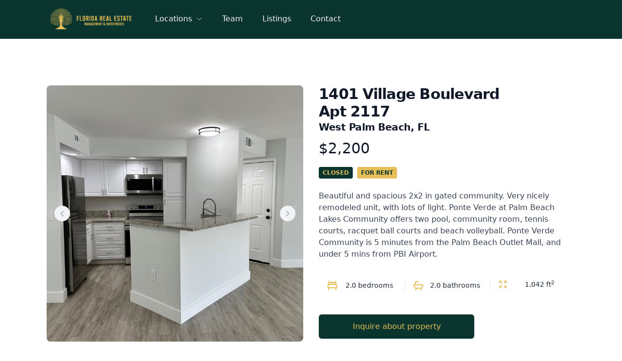

--- FILE ---
content_type: text/html; charset=UTF-8
request_url: https://floridarealestatemgt.com/listings/1401-village-boulevard-9bf31
body_size: 9186
content:
<!DOCTYPE html>
<html lang="en">
<head>
    <meta charset="UTF-8">
    <meta name="viewport" content="width=device-width, initial-scale=1.0">
    <meta http-equiv="X-UA-Compatible" content="ie=edge">
    <meta name="description" content="1401 Village Boulevard  Apt 2117 . West Palm Beach, FL. $2,200. Beautiful and spacious 2x2 in gated community. Very nicely remodeled unit, with lots of light. Ponte...
">
    <link href="https://floridarealestatemgt.com/css/app.css" rel="stylesheet">
    <link rel="icon" href="/favicon.png" type="image/x-icon"/>
    <link rel="shortcut icon" href="/favicon.png" type="image/x-icon"/>
    <link rel="preconnect" href="https://fonts.googleapis.com">
    <link rel="preconnect" href="https://fonts.gstatic.com" crossorigin>
    <link href="https://fonts.googleapis.com/css2?family=Poppins:wght@400;500;700&display=swap" rel="stylesheet">
    <title>1401 Village Boulevard Apt 2117 West Palm Beach |  Florida Real Estate Management and Investments </title>
    <!-- Google tag (gtag.js) -->
    <script async src="https://www.googletagmanager.com/gtag/js?id=G-XS4CLQ4M6R"></script>
    <script src="//unpkg.com/alpinejs" defer></script>
    <script>
        window.dataLayer = window.dataLayer || [];
        function gtag(){dataLayer.push(arguments);}
        gtag('js', new Date());
        
        gtag('config', 'G-XS4CLQ4M6R');
    </script>
    </head>
<body @keydown.escape="showModal = false" x-cloak x-data="{ 'showMenu': false, 'showModal': false, 'showLocationDropdown': false, 'locationsExpanded': false }">
    <div id="app">
        <nav class="bg-secondary">
    <div class="max-w-8xl mx-auto px-4 sm:px-8 lg:px-24">
        <div class="relative flex h-20 items-center justify-between">
            <div class="absolute inset-y-0 left-0 flex items-center sm:hidden">
                <button type="button" @click="showMenu=!showMenu" class="inline-flex items-center justify-center rounded-md p-2 text-primary" aria-controls="mobile-menu" aria-expanded="false">
                    <span class="sr-only">Open main menu</span>
                    <svg class="block h-6 w-6" :class="{ 'hidden': showMenu, 'block': !showMenu }" xmlns="http://www.w3.org/2000/svg" fill="none" viewBox="0 0 24 24" stroke-width="1.5" stroke="currentColor" aria-hidden="true">
                        <path stroke-linecap="round" stroke-linejoin="round" d="M3.75 6.75h16.5M3.75 12h16.5m-16.5 5.25h16.5" />
                    </svg>
                    <svg class="hidden h-6 w-6" :class="{ 'block': showMenu, 'hidden': !showMenu }" xmlns="http://www.w3.org/2000/svg" fill="none" viewBox="0 0 24 24" stroke-width="1.5" stroke="currentColor" aria-hidden="true">
                        <path stroke-linecap="round" stroke-linejoin="round" d="M6 18L18 6M6 6l12 12" />
                    </svg>
                </button>
            </div>
            <div class="flex flex-1 items-center justify-center sm:items-stretch sm:justify-start h-full">
                <div class="flex flex-shrink-0 sm:items-center">
                    <a href="/" class="flex-1">
                        <img class="h-14 w-auto hidden sm:block" src="/img/logos/floridarealestate-logo.png" alt="Florida Real Estate Management & Investments Logo">
                        <img class="h-10 w-auto block sm:hidden" src="/img/logos/floridarealestate-graphic.png" alt="Florida Real Estate Management & Investments Logo">
                    </a>
                </div>
                <div class="hidden sm:ml-5 sm:block">
                    <div class="flex items-center h-full">
                        <div class="relative inline-block text-left h-full">
                        <button type="button" @click="showLocationDropdown=true" class="flex items-center px-5 text-gray-100 hover:text-primary font-medium h-full border-b border-b-2 border-transparent hover:border-primary transition duration-300">
                            Locations 
                            <svg xmlns="http://www.w3.org/2000/svg" fill="none" viewBox="0 0 24 24" stroke-width="1.5" stroke="currentColor" class="ml-2 w-3.5 h-3.5">
                                <path stroke-linecap="round" stroke-linejoin="round" d="M19.5 8.25l-7.5 7.5-7.5-7.5" />
                            </svg>
                        </button>
                        <div 
                            class="absolute left-0 z-10 mt-0 w-56 origin-top-right rounded-b-md bg-secondary shadow-lg ring-1 ring-black ring-opacity-5 focus:outline-none" 
                            role="menu" 
                            aria-orientation="vertical" 
                            aria-labelledby="menu-button" 
                            tabindex="-1" 
                            x-show="showLocationDropdown" 
                            @click.away="showLocationDropdown = false" 
                            x-transition:enter="ease-out duration-300" 
                            x-transition:enter-start="opacity-0" 
                            x-transition:enter-end="opacity-100" 
                            x-transition:leave="ease-in duration-300" 
                            x-transition:leave-start="opacity-100" 
                            x-transition:leave-end="opacity-0"
                        >
                            <div class="py-1" role="none">
                                                                    <a href="/locations/wellington" class="text-gray-300 hover:text-primary hover:underline block px-4 py-2 text-sm" role="menuitem" tabindex="-1" id="menu-item-0">Wellington</a>
                                                                    <a href="/locations/lake-worth-beach" class="text-gray-300 hover:text-primary hover:underline block px-4 py-2 text-sm" role="menuitem" tabindex="-1" id="menu-item-0">Lake Worth and Lake Worth Beach</a>
                                                                    <a href="/locations/loxahatchee" class="text-gray-300 hover:text-primary hover:underline block px-4 py-2 text-sm" role="menuitem" tabindex="-1" id="menu-item-0">Loxahatchee</a>
                                                                    <a href="/locations/greenacres" class="text-gray-300 hover:text-primary hover:underline block px-4 py-2 text-sm" role="menuitem" tabindex="-1" id="menu-item-0">Greenacres</a>
                                                                    <a href="/locations/west-palm-beach" class="text-gray-300 hover:text-primary hover:underline block px-4 py-2 text-sm" role="menuitem" tabindex="-1" id="menu-item-0">West Palm Beach</a>
                                                                    <a href="/locations/palm-beach-island" class="text-gray-300 hover:text-primary hover:underline block px-4 py-2 text-sm" role="menuitem" tabindex="-1" id="menu-item-0">Palm Beach Island</a>
                                                                    <a href="/locations/broward-miami-dade" class="text-gray-300 hover:text-primary hover:underline block px-4 py-2 text-sm" role="menuitem" tabindex="-1" id="menu-item-0">Broward and Miami Dade</a>
                                                            </div>
                        </div>
                        </div>
                        <a href="/team" class="flex items-center px-5 text-gray-100 hover:text-primary font-medium h-full border-b border-b-2 border-transparent hover:border-primary transition duration-300">
                            Team
                        </a>
                        <a href="/listings" class="flex items-center px-5 text-gray-100 hover:text-primary font-medium h-full border-b border-b-2 border-transparent hover:border-primary transition duration-300">
                            Listings
                        </a>
                        <a href="/contact" class="flex items-center px-5 text-gray-100 hover:text-primary font-medium h-full border-b border-b-2 border-transparent hover:border-primary transition duration-300">
                            Contact
                        </a>
                    </div>
                </div>
            </div>
        </div>
    </div>
    
    <div class="sm:hidden" id="mobile-menu" x-show="showMenu">
        <div class="space-y-1 px-4 pt-0 pb-3">
            <a href="#" @click="locationsExpanded=!locationsExpanded" class="text-gray-300 block px-3 py-2 rounded-md text-base font-medium">
                Locations 
            </a>
                                    <a href="/locations/wellington" x-show="locationsExpanded" class="ml-6 text-gray-300 block px-3 py-2 rounded-md text-base font-medium">Wellington</a>
                                    <a href="/locations/lake-worth-beach" x-show="locationsExpanded" class="ml-6 text-gray-300 block px-3 py-2 rounded-md text-base font-medium">Lake Worth and Lake Worth Beach</a>
                                    <a href="/locations/loxahatchee" x-show="locationsExpanded" class="ml-6 text-gray-300 block px-3 py-2 rounded-md text-base font-medium">Loxahatchee</a>
                                    <a href="/locations/greenacres" x-show="locationsExpanded" class="ml-6 text-gray-300 block px-3 py-2 rounded-md text-base font-medium">Greenacres</a>
                                    <a href="/locations/west-palm-beach" x-show="locationsExpanded" class="ml-6 text-gray-300 block px-3 py-2 rounded-md text-base font-medium">West Palm Beach</a>
                                    <a href="/locations/palm-beach-island" x-show="locationsExpanded" class="ml-6 text-gray-300 block px-3 py-2 rounded-md text-base font-medium">Palm Beach Island</a>
                                    <a href="/locations/broward-miami-dade" x-show="locationsExpanded" class="ml-6 text-gray-300 block px-3 py-2 rounded-md text-base font-medium">Broward and Miami Dade</a>
                            <a href="/team" class="text-gray-300 block px-3 py-2 rounded-md text-base font-medium">Team</a>
            <a href="/listings" class="text-gray-300 block px-3 py-2 rounded-md text-base font-medium">Listings</a>
            <a href="/contact" class="text-gray-300 block px-3 py-2 rounded-md text-base font-medium">Contact</a>
        </div>
    </div>
</nav>
        
<div class='max-w-8xl mx-auto space-y-16 sm:space-y-24 bg-white px-8 lg:px-24 py-16 sm:py-24'>
    
    <!-- Product -->
    <div class="lg:grid lg:grid-cols-2 lg:gap-x-8 lg:items-start">
        <div class="flex flex-col-reverse">
            <div class="hidden mt-6 w-full mx-auto sm:block">
                <div class="grid grid-cols-4 gap-6" aria-orientation="horizontal" role="tablist" id="tablist_listing">

                                            <button id="tabs-2-tab-0" tab_index="0" class="relative h-24 bg-white rounded-md flex items-center justify-center text-sm font-medium uppercase text-gray-900 cursor-pointer hover:bg-gray-50 focus:outline-none focus:ring focus:ring-offset-4 focus:ring-opacity-50" aria-controls="tabs-2-panel-0" role="tab" type="button">
                            <span class="sr-only"> Angled view </span>
                            <span class="absolute inset-0 rounded-md overflow-hidden">
                                <img src="/storage/T184obdVpRZa04pTW9nsTongjEKYfyDp0XycTeyU.jpg" alt="" class="w-full h-full object-center object-cover">
                            </span>
                            <span 
                                class="ring-transparent absolute inset-0 rounded-md ring-4 ring-offset-4 pointer-events-none thumbnail-ring" 
                                aria-hidden="true"
                                id="tabs-2-tab-ring-0"
                            >
                            </span>
                        </button>
                                            <button id="tabs-2-tab-1" tab_index="1" class="relative h-24 bg-white rounded-md flex items-center justify-center text-sm font-medium uppercase text-gray-900 cursor-pointer hover:bg-gray-50 focus:outline-none focus:ring focus:ring-offset-4 focus:ring-opacity-50" aria-controls="tabs-2-panel-1" role="tab" type="button">
                            <span class="sr-only"> Angled view </span>
                            <span class="absolute inset-0 rounded-md overflow-hidden">
                                <img src="/storage/RTdsvQWrCdryEs76WilNIPpAsINAt4TysOjCm5xw.jpg" alt="" class="w-full h-full object-center object-cover">
                            </span>
                            <span 
                                class="ring-transparent absolute inset-0 rounded-md ring-4 ring-offset-4 pointer-events-none thumbnail-ring" 
                                aria-hidden="true"
                                id="tabs-2-tab-ring-1"
                            >
                            </span>
                        </button>
                                            <button id="tabs-2-tab-2" tab_index="2" class="relative h-24 bg-white rounded-md flex items-center justify-center text-sm font-medium uppercase text-gray-900 cursor-pointer hover:bg-gray-50 focus:outline-none focus:ring focus:ring-offset-4 focus:ring-opacity-50" aria-controls="tabs-2-panel-2" role="tab" type="button">
                            <span class="sr-only"> Angled view </span>
                            <span class="absolute inset-0 rounded-md overflow-hidden">
                                <img src="/storage/3CKaZs9LKwJQf7Quko10XCu90Ivp5k3x4Utgc8Jb.jpg" alt="" class="w-full h-full object-center object-cover">
                            </span>
                            <span 
                                class="ring-transparent absolute inset-0 rounded-md ring-4 ring-offset-4 pointer-events-none thumbnail-ring" 
                                aria-hidden="true"
                                id="tabs-2-tab-ring-2"
                            >
                            </span>
                        </button>
                                            <button id="tabs-2-tab-3" tab_index="3" class="relative h-24 bg-white rounded-md flex items-center justify-center text-sm font-medium uppercase text-gray-900 cursor-pointer hover:bg-gray-50 focus:outline-none focus:ring focus:ring-offset-4 focus:ring-opacity-50" aria-controls="tabs-2-panel-3" role="tab" type="button">
                            <span class="sr-only"> Angled view </span>
                            <span class="absolute inset-0 rounded-md overflow-hidden">
                                <img src="/storage/qe8bYqqcid0KAY2Rbv5V8GC9dXPaPbIe1Jn7zUet.jpg" alt="" class="w-full h-full object-center object-cover">
                            </span>
                            <span 
                                class="ring-transparent absolute inset-0 rounded-md ring-4 ring-offset-4 pointer-events-none thumbnail-ring" 
                                aria-hidden="true"
                                id="tabs-2-tab-ring-3"
                            >
                            </span>
                        </button>
                                            <button id="tabs-2-tab-4" tab_index="4" class="relative h-24 bg-white rounded-md flex items-center justify-center text-sm font-medium uppercase text-gray-900 cursor-pointer hover:bg-gray-50 focus:outline-none focus:ring focus:ring-offset-4 focus:ring-opacity-50" aria-controls="tabs-2-panel-4" role="tab" type="button">
                            <span class="sr-only"> Angled view </span>
                            <span class="absolute inset-0 rounded-md overflow-hidden">
                                <img src="/storage/iH2f1hklXKTJUrvjMMWaGD5UBD3VJi98WXyarGPR.jpg" alt="" class="w-full h-full object-center object-cover">
                            </span>
                            <span 
                                class="ring-transparent absolute inset-0 rounded-md ring-4 ring-offset-4 pointer-events-none thumbnail-ring" 
                                aria-hidden="true"
                                id="tabs-2-tab-ring-4"
                            >
                            </span>
                        </button>
                                            <button id="tabs-2-tab-5" tab_index="5" class="relative h-24 bg-white rounded-md flex items-center justify-center text-sm font-medium uppercase text-gray-900 cursor-pointer hover:bg-gray-50 focus:outline-none focus:ring focus:ring-offset-4 focus:ring-opacity-50" aria-controls="tabs-2-panel-5" role="tab" type="button">
                            <span class="sr-only"> Angled view </span>
                            <span class="absolute inset-0 rounded-md overflow-hidden">
                                <img src="/storage/gtlDnKUwqFv3yJpOm3aUHXX92wtL0Ldw9Lwch7PY.jpg" alt="" class="w-full h-full object-center object-cover">
                            </span>
                            <span 
                                class="ring-transparent absolute inset-0 rounded-md ring-4 ring-offset-4 pointer-events-none thumbnail-ring" 
                                aria-hidden="true"
                                id="tabs-2-tab-ring-5"
                            >
                            </span>
                        </button>
                                            <button id="tabs-2-tab-6" tab_index="6" class="relative h-24 bg-white rounded-md flex items-center justify-center text-sm font-medium uppercase text-gray-900 cursor-pointer hover:bg-gray-50 focus:outline-none focus:ring focus:ring-offset-4 focus:ring-opacity-50" aria-controls="tabs-2-panel-6" role="tab" type="button">
                            <span class="sr-only"> Angled view </span>
                            <span class="absolute inset-0 rounded-md overflow-hidden">
                                <img src="/storage/07lOCC943qw82oS0DELLwuzk9UOAUCDYTzQbu7iu.jpg" alt="" class="w-full h-full object-center object-cover">
                            </span>
                            <span 
                                class="ring-transparent absolute inset-0 rounded-md ring-4 ring-offset-4 pointer-events-none thumbnail-ring" 
                                aria-hidden="true"
                                id="tabs-2-tab-ring-6"
                            >
                            </span>
                        </button>
                                            <button id="tabs-2-tab-7" tab_index="7" class="relative h-24 bg-white rounded-md flex items-center justify-center text-sm font-medium uppercase text-gray-900 cursor-pointer hover:bg-gray-50 focus:outline-none focus:ring focus:ring-offset-4 focus:ring-opacity-50" aria-controls="tabs-2-panel-7" role="tab" type="button">
                            <span class="sr-only"> Angled view </span>
                            <span class="absolute inset-0 rounded-md overflow-hidden">
                                <img src="/storage/nTnwerjzT6RkT1YgDUksZzf0rs3BRzDXDCoHaCoN.jpg" alt="" class="w-full h-full object-center object-cover">
                            </span>
                            <span 
                                class="ring-transparent absolute inset-0 rounded-md ring-4 ring-offset-4 pointer-events-none thumbnail-ring" 
                                aria-hidden="true"
                                id="tabs-2-tab-ring-7"
                            >
                            </span>
                        </button>
                                            <button id="tabs-2-tab-8" tab_index="8" class="relative h-24 bg-white rounded-md flex items-center justify-center text-sm font-medium uppercase text-gray-900 cursor-pointer hover:bg-gray-50 focus:outline-none focus:ring focus:ring-offset-4 focus:ring-opacity-50" aria-controls="tabs-2-panel-8" role="tab" type="button">
                            <span class="sr-only"> Angled view </span>
                            <span class="absolute inset-0 rounded-md overflow-hidden">
                                <img src="/storage/mBJ1vkLYhBxW4v7LjctASCm16sCDwI1x4JiHtr3X.jpg" alt="" class="w-full h-full object-center object-cover">
                            </span>
                            <span 
                                class="ring-transparent absolute inset-0 rounded-md ring-4 ring-offset-4 pointer-events-none thumbnail-ring" 
                                aria-hidden="true"
                                id="tabs-2-tab-ring-8"
                            >
                            </span>
                        </button>
                                            <button id="tabs-2-tab-9" tab_index="9" class="relative h-24 bg-white rounded-md flex items-center justify-center text-sm font-medium uppercase text-gray-900 cursor-pointer hover:bg-gray-50 focus:outline-none focus:ring focus:ring-offset-4 focus:ring-opacity-50" aria-controls="tabs-2-panel-9" role="tab" type="button">
                            <span class="sr-only"> Angled view </span>
                            <span class="absolute inset-0 rounded-md overflow-hidden">
                                <img src="/storage/kVSb4H64fGf9MYysKnIiNfztW8lilLcu0ywHPQ6a.jpg" alt="" class="w-full h-full object-center object-cover">
                            </span>
                            <span 
                                class="ring-transparent absolute inset-0 rounded-md ring-4 ring-offset-4 pointer-events-none thumbnail-ring" 
                                aria-hidden="true"
                                id="tabs-2-tab-ring-9"
                            >
                            </span>
                        </button>
                                            <button id="tabs-2-tab-10" tab_index="10" class="relative h-24 bg-white rounded-md flex items-center justify-center text-sm font-medium uppercase text-gray-900 cursor-pointer hover:bg-gray-50 focus:outline-none focus:ring focus:ring-offset-4 focus:ring-opacity-50" aria-controls="tabs-2-panel-10" role="tab" type="button">
                            <span class="sr-only"> Angled view </span>
                            <span class="absolute inset-0 rounded-md overflow-hidden">
                                <img src="/storage/z80n1DWiKV27mNdtVEg9woxkdxj2OI9CUB3dJFNi.jpg" alt="" class="w-full h-full object-center object-cover">
                            </span>
                            <span 
                                class="ring-transparent absolute inset-0 rounded-md ring-4 ring-offset-4 pointer-events-none thumbnail-ring" 
                                aria-hidden="true"
                                id="tabs-2-tab-ring-10"
                            >
                            </span>
                        </button>
                                            <button id="tabs-2-tab-11" tab_index="11" class="relative h-24 bg-white rounded-md flex items-center justify-center text-sm font-medium uppercase text-gray-900 cursor-pointer hover:bg-gray-50 focus:outline-none focus:ring focus:ring-offset-4 focus:ring-opacity-50" aria-controls="tabs-2-panel-11" role="tab" type="button">
                            <span class="sr-only"> Angled view </span>
                            <span class="absolute inset-0 rounded-md overflow-hidden">
                                <img src="/storage/rdnI8l1jtTuY2sc4pA2lihCVHZZwNPT9sAQnmNgV.jpg" alt="" class="w-full h-full object-center object-cover">
                            </span>
                            <span 
                                class="ring-transparent absolute inset-0 rounded-md ring-4 ring-offset-4 pointer-events-none thumbnail-ring" 
                                aria-hidden="true"
                                id="tabs-2-tab-ring-11"
                            >
                            </span>
                        </button>
                                        
                </div>
            </div>
            
            <div class="w-full aspect-w-1 aspect-h-1" id="tabs_panel_listing">
                <div class="z-10 flex items-center justify-between px-4">
                    <div class="bg-gray-100 text-gray-700 rounded-full w-8 h-8 flex items-center justify-center">
                        <button id="prev_picture">
                            <svg xmlns="http://www.w3.org/2000/svg" fill="none" viewBox="0 0 24 24" stroke-width="1.5" stroke="currentColor" class="w-4 h-4">
                                <path stroke-linecap="round" stroke-linejoin="round" d="M15.75 19.5L8.25 12l7.5-7.5" />
                              </svg>                              
                        </button>
                    </div>
                    <div class="bg-gray-100 text-gray-700 rounded-full w-8 h-8 flex items-center justify-center">
                        <button id="next_picture">
                            <svg xmlns="http://www.w3.org/2000/svg" fill="none" viewBox="0 0 24 24" stroke-width="1.5" stroke="currentColor" class="w-4 h-4">
                                <path stroke-linecap="round" stroke-linejoin="round" d="M8.25 4.5l7.5 7.5-7.5 7.5" />
                              </svg>                              
                        </button>
                    </div>
                </div>
                                    <div 
                        id="tabs-2-panel-0" 
                        tab_index="0"
                        aria-labelledby="tabs-2-tab-0" 
                        role="tabpanel" 
                        tabindex="0"
                        class="tabs-2-panel transition-all ease-in duration-500 opacity-0 panel-elements"
                    >
                        <img 
                            src="/storage/T184obdVpRZa04pTW9nsTongjEKYfyDp0XycTeyU.jpg" 
                            alt="1401 Village Boulevard" 
                            class="w-full h-full object-center object-cover sm:rounded-lg"
                        >
                    </div>
                                    <div 
                        id="tabs-2-panel-1" 
                        tab_index="1"
                        aria-labelledby="tabs-2-tab-1" 
                        role="tabpanel" 
                        tabindex="0"
                        class="tabs-2-panel transition-all ease-in duration-500 opacity-0 panel-elements"
                    >
                        <img 
                            src="/storage/RTdsvQWrCdryEs76WilNIPpAsINAt4TysOjCm5xw.jpg" 
                            alt="1401 Village Boulevard" 
                            class="w-full h-full object-center object-cover sm:rounded-lg"
                        >
                    </div>
                                    <div 
                        id="tabs-2-panel-2" 
                        tab_index="2"
                        aria-labelledby="tabs-2-tab-2" 
                        role="tabpanel" 
                        tabindex="0"
                        class="tabs-2-panel transition-all ease-in duration-500 opacity-0 panel-elements"
                    >
                        <img 
                            src="/storage/3CKaZs9LKwJQf7Quko10XCu90Ivp5k3x4Utgc8Jb.jpg" 
                            alt="1401 Village Boulevard" 
                            class="w-full h-full object-center object-cover sm:rounded-lg"
                        >
                    </div>
                                    <div 
                        id="tabs-2-panel-3" 
                        tab_index="3"
                        aria-labelledby="tabs-2-tab-3" 
                        role="tabpanel" 
                        tabindex="0"
                        class="tabs-2-panel transition-all ease-in duration-500 opacity-0 panel-elements"
                    >
                        <img 
                            src="/storage/qe8bYqqcid0KAY2Rbv5V8GC9dXPaPbIe1Jn7zUet.jpg" 
                            alt="1401 Village Boulevard" 
                            class="w-full h-full object-center object-cover sm:rounded-lg"
                        >
                    </div>
                                    <div 
                        id="tabs-2-panel-4" 
                        tab_index="4"
                        aria-labelledby="tabs-2-tab-4" 
                        role="tabpanel" 
                        tabindex="0"
                        class="tabs-2-panel transition-all ease-in duration-500 opacity-0 panel-elements"
                    >
                        <img 
                            src="/storage/iH2f1hklXKTJUrvjMMWaGD5UBD3VJi98WXyarGPR.jpg" 
                            alt="1401 Village Boulevard" 
                            class="w-full h-full object-center object-cover sm:rounded-lg"
                        >
                    </div>
                                    <div 
                        id="tabs-2-panel-5" 
                        tab_index="5"
                        aria-labelledby="tabs-2-tab-5" 
                        role="tabpanel" 
                        tabindex="0"
                        class="tabs-2-panel transition-all ease-in duration-500 opacity-0 panel-elements"
                    >
                        <img 
                            src="/storage/gtlDnKUwqFv3yJpOm3aUHXX92wtL0Ldw9Lwch7PY.jpg" 
                            alt="1401 Village Boulevard" 
                            class="w-full h-full object-center object-cover sm:rounded-lg"
                        >
                    </div>
                                    <div 
                        id="tabs-2-panel-6" 
                        tab_index="6"
                        aria-labelledby="tabs-2-tab-6" 
                        role="tabpanel" 
                        tabindex="0"
                        class="tabs-2-panel transition-all ease-in duration-500 opacity-0 panel-elements"
                    >
                        <img 
                            src="/storage/07lOCC943qw82oS0DELLwuzk9UOAUCDYTzQbu7iu.jpg" 
                            alt="1401 Village Boulevard" 
                            class="w-full h-full object-center object-cover sm:rounded-lg"
                        >
                    </div>
                                    <div 
                        id="tabs-2-panel-7" 
                        tab_index="7"
                        aria-labelledby="tabs-2-tab-7" 
                        role="tabpanel" 
                        tabindex="0"
                        class="tabs-2-panel transition-all ease-in duration-500 opacity-0 panel-elements"
                    >
                        <img 
                            src="/storage/nTnwerjzT6RkT1YgDUksZzf0rs3BRzDXDCoHaCoN.jpg" 
                            alt="1401 Village Boulevard" 
                            class="w-full h-full object-center object-cover sm:rounded-lg"
                        >
                    </div>
                                    <div 
                        id="tabs-2-panel-8" 
                        tab_index="8"
                        aria-labelledby="tabs-2-tab-8" 
                        role="tabpanel" 
                        tabindex="0"
                        class="tabs-2-panel transition-all ease-in duration-500 opacity-0 panel-elements"
                    >
                        <img 
                            src="/storage/mBJ1vkLYhBxW4v7LjctASCm16sCDwI1x4JiHtr3X.jpg" 
                            alt="1401 Village Boulevard" 
                            class="w-full h-full object-center object-cover sm:rounded-lg"
                        >
                    </div>
                                    <div 
                        id="tabs-2-panel-9" 
                        tab_index="9"
                        aria-labelledby="tabs-2-tab-9" 
                        role="tabpanel" 
                        tabindex="0"
                        class="tabs-2-panel transition-all ease-in duration-500 opacity-0 panel-elements"
                    >
                        <img 
                            src="/storage/kVSb4H64fGf9MYysKnIiNfztW8lilLcu0ywHPQ6a.jpg" 
                            alt="1401 Village Boulevard" 
                            class="w-full h-full object-center object-cover sm:rounded-lg"
                        >
                    </div>
                                    <div 
                        id="tabs-2-panel-10" 
                        tab_index="10"
                        aria-labelledby="tabs-2-tab-10" 
                        role="tabpanel" 
                        tabindex="0"
                        class="tabs-2-panel transition-all ease-in duration-500 opacity-0 panel-elements"
                    >
                        <img 
                            src="/storage/z80n1DWiKV27mNdtVEg9woxkdxj2OI9CUB3dJFNi.jpg" 
                            alt="1401 Village Boulevard" 
                            class="w-full h-full object-center object-cover sm:rounded-lg"
                        >
                    </div>
                                    <div 
                        id="tabs-2-panel-11" 
                        tab_index="11"
                        aria-labelledby="tabs-2-tab-11" 
                        role="tabpanel" 
                        tabindex="0"
                        class="tabs-2-panel transition-all ease-in duration-500 opacity-0 panel-elements"
                    >
                        <img 
                            src="/storage/rdnI8l1jtTuY2sc4pA2lihCVHZZwNPT9sAQnmNgV.jpg" 
                            alt="1401 Village Boulevard" 
                            class="w-full h-full object-center object-cover sm:rounded-lg"
                        >
                    </div>
                            </div>
        </div>
        
        <!-- Property info -->
        <div class="mt-6 lg:mt-0">
            <h1 class="text-3xl font-extrabold tracking-tight text-gray-900">
                1401 Village Boulevard
                                    <br/>Apt 2117
                            </h1>
            <h2 class="text-xl font-bold tracking-tight text-gray-900">West Palm Beach, FL</h2>
            <div class="mt-3">
                <h2 class="sr-only">Property price</h2>
                <p class="text-3xl text-gray-900">$2,200</p>
            </div>
            
            <div class="mt-3">
                <h3 class="sr-only">Status</h3>
                <span class="mt-2 text-xs font-semibold inline-block py-1 px-2 uppercase rounded bg-secondary text-primary uppercase last:mr-0 mr-1">
                    CLOSED
                </span>
                <span class="mt-2 text-xs font-semibold inline-block py-1 px-2 uppercase rounded bg-primary text-secondary uppercase last:mr-0 mr-1">
                                            For Rent
                                    </span>
            </div>
            
            <div class="mt-6">
                <h3 class="sr-only">Description</h3>
                
                <div class="text-base text-gray-700 space-y-6">
                    <p>Beautiful and spacious 2x2 in gated community. Very nicely remodeled unit, with lots of light. Ponte Verde at Palm Beach Lakes Community offers two pool, community room, tennis courts, racquet ball courts and beach volleyball. Ponte Verde Community is 5 minutes from the Palm Beach Outlet Mall, and under 5 mins from PBI Airport.</p>
                </div>
            </div>
            
            <div class="mt-2">
                <div class="max-w-7xl mx-auto divide-y divide-gray-200 lg:py-8 lg:flex lg:justify-center lg:divide-y-0 lg:divide-x">
                    <div class="py-4 lg:py-0 lg:w-1/3 lg:flex-none">
                        <div class="max-w-xs mx-auto px-4 flex items-center lg:max-w-none lg:px-4">
                            <svg xmlns="http://www.w3.org/2000/svg" width="24" height="24" class="flex-shrink-0 h-6 w-6 text-primary" fill="currentColor"><path d="M20 9.557V3h-2v2H6V3H4v6.557C2.81 10.25 2 11.525 2 13v4a1 1 0 0 0 1 1h1v4h2v-4h12v4h2v-4h1a1 1 0 0 0 1-1v-4c0-1.475-.811-2.75-2-3.443zM18 7v2h-5V7h5zM6 7h5v2H6V7zm14 9H4v-3c0-1.103.897-2 2-2h12c1.103 0 2 .897 2 2v3z"></path></svg>
                            <div class="ml-2 flex-auto flex flex-col-reverse lg:text-center">
                                <h3 class="text-sm font-medium text-gray-800">2.0 bedrooms</h3>
                            </div>
                        </div>
                    </div>
                    <div class="py-4 lg:py-0 lg:w-1/3 lg:flex-none">
                        <div class="max-w-xs mx-auto px-4 flex items-center lg:max-w-none lg:px-4">
                            <svg xmlns="http://www.w3.org/2000/svg" width="24" height="24" class="flex-shrink-0 h-6 w-6 text-primary" fill="currentColor"><path d="M21 10H7V7c0-1.103.897-2 2-2s2 .897 2 2h2c0-2.206-1.794-4-4-4S5 4.794 5 7v3H3a1 1 0 0 0-1 1v2c0 2.606 1.674 4.823 4 5.65V22h2v-3h8v3h2v-3.35c2.326-.827 4-3.044 4-5.65v-2a1 1 0 0 0-1-1zm-1 3c0 2.206-1.794 4-4 4H8c-2.206 0-4-1.794-4-4v-1h16v1z"></path></svg>
                            <div class="ml-2 flex-auto flex flex-col-reverse lg:text-center">
                                <h3 class="text-sm font-medium text-gray-800">2.0 bathrooms</h3>
                            </div>
                        </div>
                    </div>
                    <div class="py-4 lg:py-0 lg:w-1/3 lg:flex-none">
                        <div class="max-w-xs mx-auto px-4 flex items-center lg:max-w-none lg:px-4">
                            <svg xmlns="http://www.w3.org/2000/svg" class="flex-shrink-0 h-5 w-5 text-primary"  fill="none" viewBox="0 0 24 24" stroke="currentColor" stroke-width="2">
                                <path stroke-linecap="round" stroke-linejoin="round" d="M4 8V4m0 0h4M4 4l5 5m11-1V4m0 0h-4m4 0l-5 5M4 16v4m0 0h4m-4 0l5-5m11 5l-5-5m5 5v-4m0 4h-4" />
                              </svg>
                            <div class="ml-2 flex-auto flex flex-col-reverse lg:text-center">
                                <h3 class="text-sm font-medium text-gray-800">1,042 ft<sup>2</sup></h3>
                            </div>
                        </div>
                    </div>
                </div>
            </div>
            
            <div class="mt-4 flex sm:flex-col1">
                <a href="/contact" class="max-w-xs flex-1 bg-secondary border border-transparent rounded-md py-3 px-8 flex items-center justify-center text-base font-medium text-primary hover:bg-secondary-dark focus:outline-none focus:ring-2 focus:ring-offset-2 focus:ring-offset-primary focus:ring-primary sm:w-full">Inquire about property</a>
            </div>

        </div>
    </div>
    
    <section aria-labelledby="related-heading" class="mt-10 border-t border-gray-200 py-16 px-4 sm:px-0">
        <h2 id="related-heading" class="text-xl font-bold text-gray-900">More listings</h2>
        
        <div class="mt-8 grid grid-cols-1 gap-y-12 sm:grid-cols-2 sm:gap-x-6 lg:grid-cols-4 xl:gap-x-8">
                            <a href="/listings/3819-38th-way-98f13">
                    <div class="relative">
                        <div class="relative w-full h-72 rounded-lg overflow-hidden">
                            <img src="/storage/7l2tnl4O0ou2fj4RSoqjpBgFusKSP1HAJb3gME6e.jpg" alt="3819 38th Way" class="w-full h-full object-center object-cover">
                        </div>
                        <div class="relative mt-4">
                            <h3 class="text-sm font-medium text-gray-900">3819 38th Way</h3>
                            <p class="text-sm text-gray-500">West Palm Beach</p>
                        </div>
                    </div>
                </a>
                            <a href="/listings/3822-38th-way-1f0e3">
                    <div class="relative">
                        <div class="relative w-full h-72 rounded-lg overflow-hidden">
                            <img src="/storage/6aMBWMXzadMUCKKM2y8VOjk6E8xtwKOIhJd1pNli.jpg" alt="3822 38th Way" class="w-full h-full object-center object-cover">
                        </div>
                        <div class="relative mt-4">
                            <h3 class="text-sm font-medium text-gray-900">3822 38th Way</h3>
                            <p class="text-sm text-gray-500">West Palm Beach</p>
                        </div>
                    </div>
                </a>
                            <a href="/listings/3310-33rd-way-6f492">
                    <div class="relative">
                        <div class="relative w-full h-72 rounded-lg overflow-hidden">
                            <img src="/storage/SmisKDabp4mudgrOSLZhd26RE2HJcopxoVMSHfcp.jpg" alt="3310 33rd Way" class="w-full h-full object-center object-cover">
                        </div>
                        <div class="relative mt-4">
                            <h3 class="text-sm font-medium text-gray-900">3310 33rd Way</h3>
                            <p class="text-sm text-gray-500">West Palm Beach</p>
                        </div>
                    </div>
                </a>
                            <a href="/listings/5174-armina-place-70efd">
                    <div class="relative">
                        <div class="relative w-full h-72 rounded-lg overflow-hidden">
                            <img src="/storage/rc7AdWp7EGc49PXmzVVZQIl3qlPTahOXUWOjRtXG.jpg" alt="5174 Armina Place" class="w-full h-full object-center object-cover">
                        </div>
                        <div class="relative mt-4">
                            <h3 class="text-sm font-medium text-gray-900">5174 Armina Place</h3>
                            <p class="text-sm text-gray-500">Fort Pierce</p>
                        </div>
                    </div>
                </a>
                            <a href="/listings/1840-coral-ridge-drive-c74d9">
                    <div class="relative">
                        <div class="relative w-full h-72 rounded-lg overflow-hidden">
                            <img src="/storage/VuNTBkOQX6NQ5Gmg1zy7jhNd28ZJD3TncBeKKpWM.jpg" alt="1840 Coral Ridge Drive" class="w-full h-full object-center object-cover">
                        </div>
                        <div class="relative mt-4">
                            <h3 class="text-sm font-medium text-gray-900">1840 Coral Ridge Drive</h3>
                            <p class="text-sm text-gray-500">Fort Lauderdale</p>
                        </div>
                    </div>
                </a>
                            <a href="/listings/4460-san-fratello-cir-aab32">
                    <div class="relative">
                        <div class="relative w-full h-72 rounded-lg overflow-hidden">
                            <img src="/storage/A4VgLgulSNCHccHWYRauD0FmEzkUjZqJIBkSJMbz.jpg" alt="4460 San Fratello Cir" class="w-full h-full object-center object-cover">
                        </div>
                        <div class="relative mt-4">
                            <h3 class="text-sm font-medium text-gray-900">4460 San Fratello Cir</h3>
                            <p class="text-sm text-gray-500">Lake Worth</p>
                        </div>
                    </div>
                </a>
                            <a href="/listings/343-caroline-avenue-c51ce">
                    <div class="relative">
                        <div class="relative w-full h-72 rounded-lg overflow-hidden">
                            <img src="/storage/w8BjrsIc748BMvxLrAvYusRLnXr3t6A6Smy7597m.jpg" alt="343 Caroline Avenue" class="w-full h-full object-center object-cover">
                        </div>
                        <div class="relative mt-4">
                            <h3 class="text-sm font-medium text-gray-900">343 Caroline Avenue</h3>
                            <p class="text-sm text-gray-500">West Palm Beach</p>
                        </div>
                    </div>
                </a>
                            <a href="/listings/5547-papaya-road-c20ad">
                    <div class="relative">
                        <div class="relative w-full h-72 rounded-lg overflow-hidden">
                            <img src="/storage/I0ZvF5zL2ZNCUi79wSiEj9XFnDM3WFnbgOklQCKR.jpg" alt="5547 Papaya Road" class="w-full h-full object-center object-cover">
                        </div>
                        <div class="relative mt-4">
                            <h3 class="text-sm font-medium text-gray-900">5547 Papaya Road</h3>
                            <p class="text-sm text-gray-500">West Palm Beach</p>
                        </div>
                    </div>
                </a>
                            <a href="/listings/1401-village-boulevard-6512b">
                    <div class="relative">
                        <div class="relative w-full h-72 rounded-lg overflow-hidden">
                            <img src="/storage/hQam57S6rypQ4hrfDsLhdZdSQdcWGpg2Ziq69asn.jpg" alt="1401 Village Boulevard" class="w-full h-full object-center object-cover">
                        </div>
                        <div class="relative mt-4">
                            <h3 class="text-sm font-medium text-gray-900">1401 Village Boulevard. Apt 1618</h3>
                            <p class="text-sm text-gray-500">West Palm Beach</p>
                        </div>
                    </div>
                </a>
                            <a href="/listings/11228-cobblefield-road-d3d94">
                    <div class="relative">
                        <div class="relative w-full h-72 rounded-lg overflow-hidden">
                            <img src="/storage/7pYtvmGioEtjRF4EvjNTZolav2WzAOr6J2rrnTzI.jpg" alt="11228 Cobblefield Road" class="w-full h-full object-center object-cover">
                        </div>
                        <div class="relative mt-4">
                            <h3 class="text-sm font-medium text-gray-900">11228 Cobblefield Road</h3>
                            <p class="text-sm text-gray-500">Wellington</p>
                        </div>
                    </div>
                </a>
                            <a href="/listings/615-s-palmway-45c48">
                    <div class="relative">
                        <div class="relative w-full h-72 rounded-lg overflow-hidden">
                            <img src="/storage/D9OzyFbZjBmzJw9pdM8on3HiLAaJ3DtyjMIIy5Du.jpg" alt="615 S Palmway" class="w-full h-full object-center object-cover">
                        </div>
                        <div class="relative mt-4">
                            <h3 class="text-sm font-medium text-gray-900">615 S Palmway</h3>
                            <p class="text-sm text-gray-500">Lake Worth Beach</p>
                        </div>
                    </div>
                </a>
                            <a href="/listings/1011-nw-33-avenue-c9f0f">
                    <div class="relative">
                        <div class="relative w-full h-72 rounded-lg overflow-hidden">
                            <img src="/storage/tcArNa8htWj2VCo6FoPcMWBKUgFphrro5h5WoyTI.jpg" alt="1011 NW 33 Avenue" class="w-full h-full object-center object-cover">
                        </div>
                        <div class="relative mt-4">
                            <h3 class="text-sm font-medium text-gray-900">1011 NW 33 Avenue</h3>
                            <p class="text-sm text-gray-500">Miami</p>
                        </div>
                    </div>
                </a>
                            <a href="/listings/1560-lake-crystal-drive-b-8f14e">
                    <div class="relative">
                        <div class="relative w-full h-72 rounded-lg overflow-hidden">
                            <img src="/storage/uIDMqIYZNe7YZ1FnNfBPWRmdiUsYXe0yQeoe2l3x.jpg" alt="1560 Lake Crystal Drive B" class="w-full h-full object-center object-cover">
                        </div>
                        <div class="relative mt-4">
                            <h3 class="text-sm font-medium text-gray-900">1560 Lake Crystal Drive B</h3>
                            <p class="text-sm text-gray-500">West Palm Beach</p>
                        </div>
                    </div>
                </a>
                            <a href="/listings/1805-ponce-de-leon-16790">
                    <div class="relative">
                        <div class="relative w-full h-72 rounded-lg overflow-hidden">
                            <img src="/storage/gyeFf5i8EJrl4Oa7W9AgICvUbPpeeSvlSKflJNaR.jpg" alt="1805 Ponce De Leon" class="w-full h-full object-center object-cover">
                        </div>
                        <div class="relative mt-4">
                            <h3 class="text-sm font-medium text-gray-900">1805 Ponce De Leon. Apt 615</h3>
                            <p class="text-sm text-gray-500">Coral Gables</p>
                        </div>
                    </div>
                </a>
                            <a href="/listings/1401-village-boulevard-e4da3">
                    <div class="relative">
                        <div class="relative w-full h-72 rounded-lg overflow-hidden">
                            <img src="/storage/W2XKQyx4R94KzRUU9KGQiEN1HVH94ZrlnzMHlgjI.jpg" alt="1401 Village Boulevard" class="w-full h-full object-center object-cover">
                        </div>
                        <div class="relative mt-4">
                            <h3 class="text-sm font-medium text-gray-900">1401 Village Boulevard. Apt 726</h3>
                            <p class="text-sm text-gray-500">West Palm Beach</p>
                        </div>
                    </div>
                </a>
                            <a href="/listings/731-flanders-drive-p-a87ff">
                    <div class="relative">
                        <div class="relative w-full h-72 rounded-lg overflow-hidden">
                            <img src="/storage/1sxhuSoscqYcrsbxwAkhiX5o0NYtHmEwdcBCvo7T.jpg" alt="731 Flanders Drive P" class="w-full h-full object-center object-cover">
                        </div>
                        <div class="relative mt-4">
                            <h3 class="text-sm font-medium text-gray-900">731 Flanders Drive P</h3>
                            <p class="text-sm text-gray-500">Delray Beach</p>
                        </div>
                    </div>
                </a>
                            <a href="/listings/1401-village-boulevard-eccbc">
                    <div class="relative">
                        <div class="relative w-full h-72 rounded-lg overflow-hidden">
                            <img src="/storage/sw8p27fjexQoz7mqk5nn5WTRxl2q04UXQBN1iXQX.jpg" alt="1401 Village Boulevard" class="w-full h-full object-center object-cover">
                        </div>
                        <div class="relative mt-4">
                            <h3 class="text-sm font-medium text-gray-900">1401 Village Boulevard. Apt 1118</h3>
                            <p class="text-sm text-gray-500">West Palm Beach</p>
                        </div>
                    </div>
                </a>
                    </div>
    </section>
</div>

        <footer class="bg-secondary px-8 lg:px-24" aria-labelledby="footer-heading">
    <h2 id="footer-heading" class="sr-only">Footer</h2>
    <div class="max-w-8xl mx-auto py-12 lg:py-16">
        <div class="xl:grid xl:grid-cols-3 xl:gap-8">
            <div class="space-y-8 xl:col-span-1">
                <img class="h-16" src="/img/logos/floridarealestate-graphic.png" alt="Florida Real Estate Management & Investments">
                <p class="text-gray-200 text-base">Your trusted Florida Real Estate Management & Investments company.</p>
                <div class="flex space-x-6">
                    <a href="https://www.facebook.com/flmgtinvestments-108597470724567" target="_blank" rel="noopener" class="text-primary hover:text-primary-light">
                        <span class="sr-only">Facebook</span>
                        <svg class="h-6 w-6" fill="currentColor" viewBox="0 0 24 24" aria-hidden="true">
                            <path fill-rule="evenodd" d="M22 12c0-5.523-4.477-10-10-10S2 6.477 2 12c0 4.991 3.657 9.128 8.438 9.878v-6.987h-2.54V12h2.54V9.797c0-2.506 1.492-3.89 3.777-3.89 1.094 0 2.238.195 2.238.195v2.46h-1.26c-1.243 0-1.63.771-1.63 1.562V12h2.773l-.443 2.89h-2.33v6.988C18.343 21.128 22 16.991 22 12z" clip-rule="evenodd" />
                        </svg>
                    </a>
                    
                    <a href="https://www.instagram.com/flmgtinvestments/" target="_blank" class="text-primary hover:text-primary-light">
                        <span class="sr-only">Instagram</span>
                        <svg class="h-6 w-6" fill="currentColor" viewBox="0 0 24 24" aria-hidden="true">
                            <path fill-rule="evenodd" d="M12.315 2c2.43 0 2.784.013 3.808.06 1.064.049 1.791.218 2.427.465a4.902 4.902 0 011.772 1.153 4.902 4.902 0 011.153 1.772c.247.636.416 1.363.465 2.427.048 1.067.06 1.407.06 4.123v.08c0 2.643-.012 2.987-.06 4.043-.049 1.064-.218 1.791-.465 2.427a4.902 4.902 0 01-1.153 1.772 4.902 4.902 0 01-1.772 1.153c-.636.247-1.363.416-2.427.465-1.067.048-1.407.06-4.123.06h-.08c-2.643 0-2.987-.012-4.043-.06-1.064-.049-1.791-.218-2.427-.465a4.902 4.902 0 01-1.772-1.153 4.902 4.902 0 01-1.153-1.772c-.247-.636-.416-1.363-.465-2.427-.047-1.024-.06-1.379-.06-3.808v-.63c0-2.43.013-2.784.06-3.808.049-1.064.218-1.791.465-2.427a4.902 4.902 0 011.153-1.772A4.902 4.902 0 015.45 2.525c.636-.247 1.363-.416 2.427-.465C8.901 2.013 9.256 2 11.685 2h.63zm-.081 1.802h-.468c-2.456 0-2.784.011-3.807.058-.975.045-1.504.207-1.857.344-.467.182-.8.398-1.15.748-.35.35-.566.683-.748 1.15-.137.353-.3.882-.344 1.857-.047 1.023-.058 1.351-.058 3.807v.468c0 2.456.011 2.784.058 3.807.045.975.207 1.504.344 1.857.182.466.399.8.748 1.15.35.35.683.566 1.15.748.353.137.882.3 1.857.344 1.054.048 1.37.058 4.041.058h.08c2.597 0 2.917-.01 3.96-.058.976-.045 1.505-.207 1.858-.344.466-.182.8-.398 1.15-.748.35-.35.566-.683.748-1.15.137-.353.3-.882.344-1.857.048-1.055.058-1.37.058-4.041v-.08c0-2.597-.01-2.917-.058-3.96-.045-.976-.207-1.505-.344-1.858a3.097 3.097 0 00-.748-1.15 3.098 3.098 0 00-1.15-.748c-.353-.137-.882-.3-1.857-.344-1.023-.047-1.351-.058-3.807-.058zM12 6.865a5.135 5.135 0 110 10.27 5.135 5.135 0 010-10.27zm0 1.802a3.333 3.333 0 100 6.666 3.333 3.333 0 000-6.666zm5.338-3.205a1.2 1.2 0 110 2.4 1.2 1.2 0 010-2.4z" clip-rule="evenodd" />
                        </svg>
                    </a>
                    
                    <a href="/contact" target="_blank" class="text-primary hover:text-primary-light">
                        <span class="sr-only">Contact</span>
                        <svg xmlns="http://www.w3.org/2000/svg" class="h-6 w-6" fill="none" viewBox="0 0 24 24" stroke="currentColor" stroke-width="2">
                            <path stroke-linecap="round" stroke-linejoin="round" d="M3 8l7.89 5.26a2 2 0 002.22 0L21 8M5 19h14a2 2 0 002-2V7a2 2 0 00-2-2H5a2 2 0 00-2 2v10a2 2 0 002 2z" />
                        </svg>
                    </a>
                </div>
            </div>
            <div class="mt-12 grid grid-cols-2 gap-8 xl:mt-0 xl:col-span-2">
                <div class="md:grid md:grid-cols-2 md:gap-8">
                    <div>
                        <h3 class="text-sm font-semibold text-primary tracking-wider uppercase">Company</h3>
                        <ul role="list" class="mt-4 space-y-4">
                            
                            <li>
                                <a href="/" class="text-base text-gray-200 hover:underline"> Home </a>
                            </li>
                            
                            <li>
                                <a href="/team" class="text-base text-gray-200 hover:underline"> Team </a>
                            </li>
                            
                            <li>
                                <a href="/listings" class="text-base text-gray-200 hover:underline"> Listings </a>
                            </li>
                            
                            <li>
                                <a href="/contact" class="text-base text-gray-200 hover:underline"> Contact </a>
                            </li>
                        </ul>
                    </div>
                    
                    <div class="mt-12 md:mt-0">
                        <h3 class="text-sm font-semibold text-primary tracking-wider uppercase">Services</h3>
                        <ul role="list" class="mt-4 space-y-4">
                            
                            <li>
                                <a href="/team" class="text-base text-gray-200 hover:underline"> Real Estate </a>
                            </li>
                            
                            <li>
                                <a href="/team" class="text-base text-gray-200 hover:underline"> Rental Portfolio </a>
                            </li>
                            
                            <li>
                                <a href="/team" class="text-base text-gray-200 hover:underline"> Condominium </a>
                            </li>
                            
                            <li>
                                <a href="/team" class="text-base text-gray-200 hover:underline"> Renovations </a>
                            </li>
                        </ul>
                    </div>
                </div>
                <div class="md:grid md:grid-cols-2 md:gap-8">
                    <div>
                        <h3 class="text-sm font-semibold text-primary tracking-wider uppercase">Locations</h3>
                        <ul role="list" class="mt-4 space-y-4">
                                                        <li>
                                <a href="/locations/wellington" class="text-base text-gray-200 hover:underline"> Wellington </a>
                            </li>
                                                        <li>
                                <a href="/locations/lake-worth-beach" class="text-base text-gray-200 hover:underline"> Lake Worth and Lake Worth Beach </a>
                            </li>
                                                        <li>
                                <a href="/locations/loxahatchee" class="text-base text-gray-200 hover:underline"> Loxahatchee </a>
                            </li>
                                                        <li>
                                <a href="/locations/greenacres" class="text-base text-gray-200 hover:underline"> Greenacres </a>
                            </li>
                                                    </ul>
                    </div>
                    <div class="mt-12 md:mt-0">
                        <h3 class="text-sm font-semibold text-primary tracking-wider uppercase">Locations</h3>
                        <ul role="list" class="mt-4 space-y-4">
                                                        <li>
                                <a href="/locations/west-palm-beach" class="text-base text-gray-200 hover:underline"> West Palm Beach </a>
                            </li>
                                                        <li>
                                <a href="/locations/palm-beach-island" class="text-base text-gray-200 hover:underline"> Palm Beach Island </a>
                            </li>
                                                        <li>
                                <a href="/locations/broward-miami-dade" class="text-base text-gray-200 hover:underline"> Broward and Miami Dade </a>
                            </li>
                                                    </ul>
                    </div>
                </div>
            </div>
        </div>
        <div class="mt-12 border-t border-gray-200 pt-8">
            <p class="text-sm text-gray-200 xl:text-center">&copy; 2026 Florida Real Estate Management & Investments</span></p>
        </div>
    </div>
</footer>        <div class="overflow-auto" style="background-color: rgba(0,0,0,0.5);z-index:900;" x-show="showModal" :class="{ 'absolute inset-0 z-10 flex items-center justify-center': showModal }">
    <div class="bg-white w-11/12 md:max-w-md mx-auto rounded-lg shadow-lg p-8" x-show="showModal" @click.away="showModal = false" x-transition:enter="ease-out duration-300" x-transition:enter-start="opacity-0 scale-90" x-transition:enter-end="opacity-100 scale-100" x-transition:leave="ease-in duration-300" x-transition:leave-start="opacity-100 scale-100" x-transition:leave-end="opacity-0 scale-90">
        <div class="relative">
            <div class="absolute top-0 right-0">
                <div class="cursor-pointer z-50" @click="showModal = false">
                    <svg class="fill-current text-black" xmlns="http://www.w3.org/2000/svg" width="18" height="18" viewBox="0 0 18 18">
                        <path d="M14.53 4.53l-1.06-1.06L9 7.94 4.53 3.47 3.47 4.53 7.94 9l-4.47 4.47 1.06 1.06L9 10.06l4.47 4.47 1.06-1.06L10.06 9z"></path>
                    </svg>
                </div>
            </div>
        </div>
        
        <div class="text-center w-full">
            <span class="font-bold text-secondary text-2xl">Home Valuation Tool</span>
        </div>

        <div class="px-4 pt-8 text-gray-600 text-center space-y-4">
            <p>Using industry leading technology, our <span class="font-bold text-secondary underline">free</span> home valuation tool will keep you up to date with reports showing how much your home is worth, equity growth and other relevant data.</p>
        </div>

    </div>
</div>    </div>
    <script src="/js/app.js"></script>
    <script>
    document.getElementById('next_picture').addEventListener('click', () => {
        let index = parseInt(getCurrentIndex());
        let nextIndex = (document.querySelectorAll('.panel-elements').length <= index+1)
            ? 0
            : index + 1;
        makeListingPictureActive(nextIndex);
    });
    document.getElementById('prev_picture').addEventListener('click', () => {
        let index = parseInt(getCurrentIndex());
        let prevIndex = (index == 0)
            ? document.querySelectorAll('.panel-elements').length - 1
            : index - 1;
        makeListingPictureActive(prevIndex);
    });
    function getCurrentIndex(){
        let elements = document.querySelectorAll('.panel-elements');
        let index = 0;
        elements.forEach( element => {
            if (element.classList.contains('opacity-100')){
                index = element.getAttribute('tab_index');
            }
        });
        return index;
    }
    // Toggling pictures in listing
    let buttons = document.querySelectorAll('#tablist_listing > button');
    if (buttons.length){
        buttons.forEach( button => {
            button.addEventListener('click', () => {
                let index = button.getAttribute('tab_index');
                makeListingPictureActive(index);
            });
        });
        makeListingPictureActive(0);
        function makeListingPictureActive(index){
            document.querySelectorAll('.tabs-2-panel').forEach( element => {
                element.classList.add('opacity-0');
                element.classList.remove('opacity-100');
            })
            document.querySelectorAll('.thumbnail-ring').forEach( element => {
                element.classList.add('ring-transparent');
            })
            document.querySelectorAll('.thumbnail-ring').forEach( element => {
                element.classList.remove('ring-primary');
            })
            document.getElementById('tabs-2-panel-' + index).classList.toggle('opacity-100');
            document.getElementById('tabs-2-tab-ring-' + index).classList.add('ring-primary');
        }
    }
</script>
<script defer src="https://static.cloudflareinsights.com/beacon.min.js/vcd15cbe7772f49c399c6a5babf22c1241717689176015" integrity="sha512-ZpsOmlRQV6y907TI0dKBHq9Md29nnaEIPlkf84rnaERnq6zvWvPUqr2ft8M1aS28oN72PdrCzSjY4U6VaAw1EQ==" data-cf-beacon='{"version":"2024.11.0","token":"c0e68aa81a3f47f0885730283a7696ad","r":1,"server_timing":{"name":{"cfCacheStatus":true,"cfEdge":true,"cfExtPri":true,"cfL4":true,"cfOrigin":true,"cfSpeedBrain":true},"location_startswith":null}}' crossorigin="anonymous"></script>
</body>
</html>

--- FILE ---
content_type: application/javascript; charset=utf-8
request_url: https://floridarealestatemgt.com/js/app.js
body_size: 32009
content:
/*! For license information please see app.js.LICENSE.txt */
(()=>{var n,t={669:(n,t,r)=>{n.exports=r(609)},448:(n,t,r)=>{"use strict";var e=r(867),u=r(26),i=r(372),o=r(327),a=r(97),f=r(109),c=r(985),s=r(61),l=r(655),h=r(263);n.exports=function(n){return new Promise((function(t,r){var p,v=n.data,d=n.headers,_=n.responseType;function g(){n.cancelToken&&n.cancelToken.unsubscribe(p),n.signal&&n.signal.removeEventListener("abort",p)}e.isFormData(v)&&delete d["Content-Type"];var y=new XMLHttpRequest;if(n.auth){var m=n.auth.username||"",b=n.auth.password?unescape(encodeURIComponent(n.auth.password)):"";d.Authorization="Basic "+btoa(m+":"+b)}var w=a(n.baseURL,n.url);function x(){if(y){var e="getAllResponseHeaders"in y?f(y.getAllResponseHeaders()):null,i={data:_&&"text"!==_&&"json"!==_?y.response:y.responseText,status:y.status,statusText:y.statusText,headers:e,config:n,request:y};u((function(n){t(n),g()}),(function(n){r(n),g()}),i),y=null}}if(y.open(n.method.toUpperCase(),o(w,n.params,n.paramsSerializer),!0),y.timeout=n.timeout,"onloadend"in y?y.onloadend=x:y.onreadystatechange=function(){y&&4===y.readyState&&(0!==y.status||y.responseURL&&0===y.responseURL.indexOf("file:"))&&setTimeout(x)},y.onabort=function(){y&&(r(s("Request aborted",n,"ECONNABORTED",y)),y=null)},y.onerror=function(){r(s("Network Error",n,null,y)),y=null},y.ontimeout=function(){var t=n.timeout?"timeout of "+n.timeout+"ms exceeded":"timeout exceeded",e=n.transitional||l.transitional;n.timeoutErrorMessage&&(t=n.timeoutErrorMessage),r(s(t,n,e.clarifyTimeoutError?"ETIMEDOUT":"ECONNABORTED",y)),y=null},e.isStandardBrowserEnv()){var j=(n.withCredentials||c(w))&&n.xsrfCookieName?i.read(n.xsrfCookieName):void 0;j&&(d[n.xsrfHeaderName]=j)}"setRequestHeader"in y&&e.forEach(d,(function(n,t){void 0===v&&"content-type"===t.toLowerCase()?delete d[t]:y.setRequestHeader(t,n)})),e.isUndefined(n.withCredentials)||(y.withCredentials=!!n.withCredentials),_&&"json"!==_&&(y.responseType=n.responseType),"function"==typeof n.onDownloadProgress&&y.addEventListener("progress",n.onDownloadProgress),"function"==typeof n.onUploadProgress&&y.upload&&y.upload.addEventListener("progress",n.onUploadProgress),(n.cancelToken||n.signal)&&(p=function(n){y&&(r(!n||n&&n.type?new h("canceled"):n),y.abort(),y=null)},n.cancelToken&&n.cancelToken.subscribe(p),n.signal&&(n.signal.aborted?p():n.signal.addEventListener("abort",p))),v||(v=null),y.send(v)}))}},609:(n,t,r)=>{"use strict";var e=r(867),u=r(849),i=r(321),o=r(185);var a=function n(t){var r=new i(t),a=u(i.prototype.request,r);return e.extend(a,i.prototype,r),e.extend(a,r),a.create=function(r){return n(o(t,r))},a}(r(655));a.Axios=i,a.Cancel=r(263),a.CancelToken=r(972),a.isCancel=r(502),a.VERSION=r(288).version,a.all=function(n){return Promise.all(n)},a.spread=r(713),a.isAxiosError=r(268),n.exports=a,n.exports.default=a},263:n=>{"use strict";function t(n){this.message=n}t.prototype.toString=function(){return"Cancel"+(this.message?": "+this.message:"")},t.prototype.__CANCEL__=!0,n.exports=t},972:(n,t,r)=>{"use strict";var e=r(263);function u(n){if("function"!=typeof n)throw new TypeError("executor must be a function.");var t;this.promise=new Promise((function(n){t=n}));var r=this;this.promise.then((function(n){if(r._listeners){var t,e=r._listeners.length;for(t=0;t<e;t++)r._listeners[t](n);r._listeners=null}})),this.promise.then=function(n){var t,e=new Promise((function(n){r.subscribe(n),t=n})).then(n);return e.cancel=function(){r.unsubscribe(t)},e},n((function(n){r.reason||(r.reason=new e(n),t(r.reason))}))}u.prototype.throwIfRequested=function(){if(this.reason)throw this.reason},u.prototype.subscribe=function(n){this.reason?n(this.reason):this._listeners?this._listeners.push(n):this._listeners=[n]},u.prototype.unsubscribe=function(n){if(this._listeners){var t=this._listeners.indexOf(n);-1!==t&&this._listeners.splice(t,1)}},u.source=function(){var n;return{token:new u((function(t){n=t})),cancel:n}},n.exports=u},502:n=>{"use strict";n.exports=function(n){return!(!n||!n.__CANCEL__)}},321:(n,t,r)=>{"use strict";var e=r(867),u=r(327),i=r(782),o=r(572),a=r(185),f=r(875),c=f.validators;function s(n){this.defaults=n,this.interceptors={request:new i,response:new i}}s.prototype.request=function(n,t){if("string"==typeof n?(t=t||{}).url=n:t=n||{},!t.url)throw new Error("Provided config url is not valid");(t=a(this.defaults,t)).method?t.method=t.method.toLowerCase():this.defaults.method?t.method=this.defaults.method.toLowerCase():t.method="get";var r=t.transitional;void 0!==r&&f.assertOptions(r,{silentJSONParsing:c.transitional(c.boolean),forcedJSONParsing:c.transitional(c.boolean),clarifyTimeoutError:c.transitional(c.boolean)},!1);var e=[],u=!0;this.interceptors.request.forEach((function(n){"function"==typeof n.runWhen&&!1===n.runWhen(t)||(u=u&&n.synchronous,e.unshift(n.fulfilled,n.rejected))}));var i,s=[];if(this.interceptors.response.forEach((function(n){s.push(n.fulfilled,n.rejected)})),!u){var l=[o,void 0];for(Array.prototype.unshift.apply(l,e),l=l.concat(s),i=Promise.resolve(t);l.length;)i=i.then(l.shift(),l.shift());return i}for(var h=t;e.length;){var p=e.shift(),v=e.shift();try{h=p(h)}catch(n){v(n);break}}try{i=o(h)}catch(n){return Promise.reject(n)}for(;s.length;)i=i.then(s.shift(),s.shift());return i},s.prototype.getUri=function(n){if(!n.url)throw new Error("Provided config url is not valid");return n=a(this.defaults,n),u(n.url,n.params,n.paramsSerializer).replace(/^\?/,"")},e.forEach(["delete","get","head","options"],(function(n){s.prototype[n]=function(t,r){return this.request(a(r||{},{method:n,url:t,data:(r||{}).data}))}})),e.forEach(["post","put","patch"],(function(n){s.prototype[n]=function(t,r,e){return this.request(a(e||{},{method:n,url:t,data:r}))}})),n.exports=s},782:(n,t,r)=>{"use strict";var e=r(867);function u(){this.handlers=[]}u.prototype.use=function(n,t,r){return this.handlers.push({fulfilled:n,rejected:t,synchronous:!!r&&r.synchronous,runWhen:r?r.runWhen:null}),this.handlers.length-1},u.prototype.eject=function(n){this.handlers[n]&&(this.handlers[n]=null)},u.prototype.forEach=function(n){e.forEach(this.handlers,(function(t){null!==t&&n(t)}))},n.exports=u},97:(n,t,r)=>{"use strict";var e=r(793),u=r(303);n.exports=function(n,t){return n&&!e(t)?u(n,t):t}},61:(n,t,r)=>{"use strict";var e=r(481);n.exports=function(n,t,r,u,i){var o=new Error(n);return e(o,t,r,u,i)}},572:(n,t,r)=>{"use strict";var e=r(867),u=r(527),i=r(502),o=r(655),a=r(263);function f(n){if(n.cancelToken&&n.cancelToken.throwIfRequested(),n.signal&&n.signal.aborted)throw new a("canceled")}n.exports=function(n){return f(n),n.headers=n.headers||{},n.data=u.call(n,n.data,n.headers,n.transformRequest),n.headers=e.merge(n.headers.common||{},n.headers[n.method]||{},n.headers),e.forEach(["delete","get","head","post","put","patch","common"],(function(t){delete n.headers[t]})),(n.adapter||o.adapter)(n).then((function(t){return f(n),t.data=u.call(n,t.data,t.headers,n.transformResponse),t}),(function(t){return i(t)||(f(n),t&&t.response&&(t.response.data=u.call(n,t.response.data,t.response.headers,n.transformResponse))),Promise.reject(t)}))}},481:n=>{"use strict";n.exports=function(n,t,r,e,u){return n.config=t,r&&(n.code=r),n.request=e,n.response=u,n.isAxiosError=!0,n.toJSON=function(){return{message:this.message,name:this.name,description:this.description,number:this.number,fileName:this.fileName,lineNumber:this.lineNumber,columnNumber:this.columnNumber,stack:this.stack,config:this.config,code:this.code,status:this.response&&this.response.status?this.response.status:null}},n}},185:(n,t,r)=>{"use strict";var e=r(867);n.exports=function(n,t){t=t||{};var r={};function u(n,t){return e.isPlainObject(n)&&e.isPlainObject(t)?e.merge(n,t):e.isPlainObject(t)?e.merge({},t):e.isArray(t)?t.slice():t}function i(r){return e.isUndefined(t[r])?e.isUndefined(n[r])?void 0:u(void 0,n[r]):u(n[r],t[r])}function o(n){if(!e.isUndefined(t[n]))return u(void 0,t[n])}function a(r){return e.isUndefined(t[r])?e.isUndefined(n[r])?void 0:u(void 0,n[r]):u(void 0,t[r])}function f(r){return r in t?u(n[r],t[r]):r in n?u(void 0,n[r]):void 0}var c={url:o,method:o,data:o,baseURL:a,transformRequest:a,transformResponse:a,paramsSerializer:a,timeout:a,timeoutMessage:a,withCredentials:a,adapter:a,responseType:a,xsrfCookieName:a,xsrfHeaderName:a,onUploadProgress:a,onDownloadProgress:a,decompress:a,maxContentLength:a,maxBodyLength:a,transport:a,httpAgent:a,httpsAgent:a,cancelToken:a,socketPath:a,responseEncoding:a,validateStatus:f};return e.forEach(Object.keys(n).concat(Object.keys(t)),(function(n){var t=c[n]||i,u=t(n);e.isUndefined(u)&&t!==f||(r[n]=u)})),r}},26:(n,t,r)=>{"use strict";var e=r(61);n.exports=function(n,t,r){var u=r.config.validateStatus;r.status&&u&&!u(r.status)?t(e("Request failed with status code "+r.status,r.config,null,r.request,r)):n(r)}},527:(n,t,r)=>{"use strict";var e=r(867),u=r(655);n.exports=function(n,t,r){var i=this||u;return e.forEach(r,(function(r){n=r.call(i,n,t)})),n}},655:(n,t,r)=>{"use strict";var e=r(155),u=r(867),i=r(16),o=r(481),a={"Content-Type":"application/x-www-form-urlencoded"};function f(n,t){!u.isUndefined(n)&&u.isUndefined(n["Content-Type"])&&(n["Content-Type"]=t)}var c,s={transitional:{silentJSONParsing:!0,forcedJSONParsing:!0,clarifyTimeoutError:!1},adapter:(("undefined"!=typeof XMLHttpRequest||void 0!==e&&"[object process]"===Object.prototype.toString.call(e))&&(c=r(448)),c),transformRequest:[function(n,t){return i(t,"Accept"),i(t,"Content-Type"),u.isFormData(n)||u.isArrayBuffer(n)||u.isBuffer(n)||u.isStream(n)||u.isFile(n)||u.isBlob(n)?n:u.isArrayBufferView(n)?n.buffer:u.isURLSearchParams(n)?(f(t,"application/x-www-form-urlencoded;charset=utf-8"),n.toString()):u.isObject(n)||t&&"application/json"===t["Content-Type"]?(f(t,"application/json"),function(n,t,r){if(u.isString(n))try{return(t||JSON.parse)(n),u.trim(n)}catch(n){if("SyntaxError"!==n.name)throw n}return(r||JSON.stringify)(n)}(n)):n}],transformResponse:[function(n){var t=this.transitional||s.transitional,r=t&&t.silentJSONParsing,e=t&&t.forcedJSONParsing,i=!r&&"json"===this.responseType;if(i||e&&u.isString(n)&&n.length)try{return JSON.parse(n)}catch(n){if(i){if("SyntaxError"===n.name)throw o(n,this,"E_JSON_PARSE");throw n}}return n}],timeout:0,xsrfCookieName:"XSRF-TOKEN",xsrfHeaderName:"X-XSRF-TOKEN",maxContentLength:-1,maxBodyLength:-1,validateStatus:function(n){return n>=200&&n<300},headers:{common:{Accept:"application/json, text/plain, */*"}}};u.forEach(["delete","get","head"],(function(n){s.headers[n]={}})),u.forEach(["post","put","patch"],(function(n){s.headers[n]=u.merge(a)})),n.exports=s},288:n=>{n.exports={version:"0.25.0"}},849:n=>{"use strict";n.exports=function(n,t){return function(){for(var r=new Array(arguments.length),e=0;e<r.length;e++)r[e]=arguments[e];return n.apply(t,r)}}},327:(n,t,r)=>{"use strict";var e=r(867);function u(n){return encodeURIComponent(n).replace(/%3A/gi,":").replace(/%24/g,"$").replace(/%2C/gi,",").replace(/%20/g,"+").replace(/%5B/gi,"[").replace(/%5D/gi,"]")}n.exports=function(n,t,r){if(!t)return n;var i;if(r)i=r(t);else if(e.isURLSearchParams(t))i=t.toString();else{var o=[];e.forEach(t,(function(n,t){null!=n&&(e.isArray(n)?t+="[]":n=[n],e.forEach(n,(function(n){e.isDate(n)?n=n.toISOString():e.isObject(n)&&(n=JSON.stringify(n)),o.push(u(t)+"="+u(n))})))})),i=o.join("&")}if(i){var a=n.indexOf("#");-1!==a&&(n=n.slice(0,a)),n+=(-1===n.indexOf("?")?"?":"&")+i}return n}},303:n=>{"use strict";n.exports=function(n,t){return t?n.replace(/\/+$/,"")+"/"+t.replace(/^\/+/,""):n}},372:(n,t,r)=>{"use strict";var e=r(867);n.exports=e.isStandardBrowserEnv()?{write:function(n,t,r,u,i,o){var a=[];a.push(n+"="+encodeURIComponent(t)),e.isNumber(r)&&a.push("expires="+new Date(r).toGMTString()),e.isString(u)&&a.push("path="+u),e.isString(i)&&a.push("domain="+i),!0===o&&a.push("secure"),document.cookie=a.join("; ")},read:function(n){var t=document.cookie.match(new RegExp("(^|;\\s*)("+n+")=([^;]*)"));return t?decodeURIComponent(t[3]):null},remove:function(n){this.write(n,"",Date.now()-864e5)}}:{write:function(){},read:function(){return null},remove:function(){}}},793:n=>{"use strict";n.exports=function(n){return/^([a-z][a-z\d+\-.]*:)?\/\//i.test(n)}},268:(n,t,r)=>{"use strict";var e=r(867);n.exports=function(n){return e.isObject(n)&&!0===n.isAxiosError}},985:(n,t,r)=>{"use strict";var e=r(867);n.exports=e.isStandardBrowserEnv()?function(){var n,t=/(msie|trident)/i.test(navigator.userAgent),r=document.createElement("a");function u(n){var e=n;return t&&(r.setAttribute("href",e),e=r.href),r.setAttribute("href",e),{href:r.href,protocol:r.protocol?r.protocol.replace(/:$/,""):"",host:r.host,search:r.search?r.search.replace(/^\?/,""):"",hash:r.hash?r.hash.replace(/^#/,""):"",hostname:r.hostname,port:r.port,pathname:"/"===r.pathname.charAt(0)?r.pathname:"/"+r.pathname}}return n=u(window.location.href),function(t){var r=e.isString(t)?u(t):t;return r.protocol===n.protocol&&r.host===n.host}}():function(){return!0}},16:(n,t,r)=>{"use strict";var e=r(867);n.exports=function(n,t){e.forEach(n,(function(r,e){e!==t&&e.toUpperCase()===t.toUpperCase()&&(n[t]=r,delete n[e])}))}},109:(n,t,r)=>{"use strict";var e=r(867),u=["age","authorization","content-length","content-type","etag","expires","from","host","if-modified-since","if-unmodified-since","last-modified","location","max-forwards","proxy-authorization","referer","retry-after","user-agent"];n.exports=function(n){var t,r,i,o={};return n?(e.forEach(n.split("\n"),(function(n){if(i=n.indexOf(":"),t=e.trim(n.substr(0,i)).toLowerCase(),r=e.trim(n.substr(i+1)),t){if(o[t]&&u.indexOf(t)>=0)return;o[t]="set-cookie"===t?(o[t]?o[t]:[]).concat([r]):o[t]?o[t]+", "+r:r}})),o):o}},713:n=>{"use strict";n.exports=function(n){return function(t){return n.apply(null,t)}}},875:(n,t,r)=>{"use strict";var e=r(288).version,u={};["object","boolean","number","function","string","symbol"].forEach((function(n,t){u[n]=function(r){return typeof r===n||"a"+(t<1?"n ":" ")+n}}));var i={};u.transitional=function(n,t,r){function u(n,t){return"[Axios v"+e+"] Transitional option '"+n+"'"+t+(r?". "+r:"")}return function(r,e,o){if(!1===n)throw new Error(u(e," has been removed"+(t?" in "+t:"")));return t&&!i[e]&&(i[e]=!0,console.warn(u(e," has been deprecated since v"+t+" and will be removed in the near future"))),!n||n(r,e,o)}},n.exports={assertOptions:function(n,t,r){if("object"!=typeof n)throw new TypeError("options must be an object");for(var e=Object.keys(n),u=e.length;u-- >0;){var i=e[u],o=t[i];if(o){var a=n[i],f=void 0===a||o(a,i,n);if(!0!==f)throw new TypeError("option "+i+" must be "+f)}else if(!0!==r)throw Error("Unknown option "+i)}},validators:u}},867:(n,t,r)=>{"use strict";var e=r(849),u=Object.prototype.toString;function i(n){return Array.isArray(n)}function o(n){return void 0===n}function a(n){return"[object ArrayBuffer]"===u.call(n)}function f(n){return null!==n&&"object"==typeof n}function c(n){if("[object Object]"!==u.call(n))return!1;var t=Object.getPrototypeOf(n);return null===t||t===Object.prototype}function s(n){return"[object Function]"===u.call(n)}function l(n,t){if(null!=n)if("object"!=typeof n&&(n=[n]),i(n))for(var r=0,e=n.length;r<e;r++)t.call(null,n[r],r,n);else for(var u in n)Object.prototype.hasOwnProperty.call(n,u)&&t.call(null,n[u],u,n)}n.exports={isArray:i,isArrayBuffer:a,isBuffer:function(n){return null!==n&&!o(n)&&null!==n.constructor&&!o(n.constructor)&&"function"==typeof n.constructor.isBuffer&&n.constructor.isBuffer(n)},isFormData:function(n){return"[object FormData]"===u.call(n)},isArrayBufferView:function(n){return"undefined"!=typeof ArrayBuffer&&ArrayBuffer.isView?ArrayBuffer.isView(n):n&&n.buffer&&a(n.buffer)},isString:function(n){return"string"==typeof n},isNumber:function(n){return"number"==typeof n},isObject:f,isPlainObject:c,isUndefined:o,isDate:function(n){return"[object Date]"===u.call(n)},isFile:function(n){return"[object File]"===u.call(n)},isBlob:function(n){return"[object Blob]"===u.call(n)},isFunction:s,isStream:function(n){return f(n)&&s(n.pipe)},isURLSearchParams:function(n){return"[object URLSearchParams]"===u.call(n)},isStandardBrowserEnv:function(){return("undefined"==typeof navigator||"ReactNative"!==navigator.product&&"NativeScript"!==navigator.product&&"NS"!==navigator.product)&&("undefined"!=typeof window&&"undefined"!=typeof document)},forEach:l,merge:function n(){var t={};function r(r,e){c(t[e])&&c(r)?t[e]=n(t[e],r):c(r)?t[e]=n({},r):i(r)?t[e]=r.slice():t[e]=r}for(var e=0,u=arguments.length;e<u;e++)l(arguments[e],r);return t},extend:function(n,t,r){return l(t,(function(t,u){n[u]=r&&"function"==typeof t?e(t,r):t})),n},trim:function(n){return n.trim?n.trim():n.replace(/^\s+|\s+$/g,"")},stripBOM:function(n){return 65279===n.charCodeAt(0)&&(n=n.slice(1)),n}}},173:(n,t,r)=>{"use strict";var e=r(486),u=r.n(e),i=r(669),o=r.n(i);window._=u(),window.axios=o(),window.axios.defaults.headers.common["X-Requested-With"]="XMLHttpRequest"},486:function(n,t,r){var e;n=r.nmd(n),function(){var u,i="Expected a function",o="__lodash_hash_undefined__",a="__lodash_placeholder__",f=16,c=32,s=64,l=128,h=256,p=1/0,v=9007199254740991,d=NaN,_=4294967295,g=[["ary",l],["bind",1],["bindKey",2],["curry",8],["curryRight",f],["flip",512],["partial",c],["partialRight",s],["rearg",h]],y="[object Arguments]",m="[object Array]",b="[object Boolean]",w="[object Date]",x="[object Error]",j="[object Function]",A="[object GeneratorFunction]",O="[object Map]",E="[object Number]",S="[object Object]",R="[object Promise]",k="[object RegExp]",T="[object Set]",C="[object String]",L="[object Symbol]",I="[object WeakMap]",U="[object ArrayBuffer]",N="[object DataView]",z="[object Float32Array]",B="[object Float64Array]",P="[object Int8Array]",W="[object Int16Array]",D="[object Int32Array]",q="[object Uint8Array]",F="[object Uint8ClampedArray]",M="[object Uint16Array]",$="[object Uint32Array]",J=/\b__p \+= '';/g,H=/\b(__p \+=) '' \+/g,V=/(__e\(.*?\)|\b__t\)) \+\n'';/g,Z=/&(?:amp|lt|gt|quot|#39);/g,K=/[&<>"']/g,X=RegExp(Z.source),G=RegExp(K.source),Y=/<%-([\s\S]+?)%>/g,Q=/<%([\s\S]+?)%>/g,nn=/<%=([\s\S]+?)%>/g,tn=/\.|\[(?:[^[\]]*|(["'])(?:(?!\1)[^\\]|\\.)*?\1)\]/,rn=/^\w*$/,en=/[^.[\]]+|\[(?:(-?\d+(?:\.\d+)?)|(["'])((?:(?!\2)[^\\]|\\.)*?)\2)\]|(?=(?:\.|\[\])(?:\.|\[\]|$))/g,un=/[\\^$.*+?()[\]{}|]/g,on=RegExp(un.source),an=/^\s+/,fn=/\s/,cn=/\{(?:\n\/\* \[wrapped with .+\] \*\/)?\n?/,sn=/\{\n\/\* \[wrapped with (.+)\] \*/,ln=/,? & /,hn=/[^\x00-\x2f\x3a-\x40\x5b-\x60\x7b-\x7f]+/g,pn=/[()=,{}\[\]\/\s]/,vn=/\\(\\)?/g,dn=/\$\{([^\\}]*(?:\\.[^\\}]*)*)\}/g,_n=/\w*$/,gn=/^[-+]0x[0-9a-f]+$/i,yn=/^0b[01]+$/i,mn=/^\[object .+?Constructor\]$/,bn=/^0o[0-7]+$/i,wn=/^(?:0|[1-9]\d*)$/,xn=/[\xc0-\xd6\xd8-\xf6\xf8-\xff\u0100-\u017f]/g,jn=/($^)/,An=/['\n\r\u2028\u2029\\]/g,On="\\u0300-\\u036f\\ufe20-\\ufe2f\\u20d0-\\u20ff",En="\\u2700-\\u27bf",Sn="a-z\\xdf-\\xf6\\xf8-\\xff",Rn="A-Z\\xc0-\\xd6\\xd8-\\xde",kn="\\ufe0e\\ufe0f",Tn="\\xac\\xb1\\xd7\\xf7\\x00-\\x2f\\x3a-\\x40\\x5b-\\x60\\x7b-\\xbf\\u2000-\\u206f \\t\\x0b\\f\\xa0\\ufeff\\n\\r\\u2028\\u2029\\u1680\\u180e\\u2000\\u2001\\u2002\\u2003\\u2004\\u2005\\u2006\\u2007\\u2008\\u2009\\u200a\\u202f\\u205f\\u3000",Cn="['’]",Ln="[\\ud800-\\udfff]",In="["+Tn+"]",Un="["+On+"]",Nn="\\d+",zn="[\\u2700-\\u27bf]",Bn="["+Sn+"]",Pn="[^\\ud800-\\udfff"+Tn+Nn+En+Sn+Rn+"]",Wn="\\ud83c[\\udffb-\\udfff]",Dn="[^\\ud800-\\udfff]",qn="(?:\\ud83c[\\udde6-\\uddff]){2}",Fn="[\\ud800-\\udbff][\\udc00-\\udfff]",Mn="["+Rn+"]",$n="(?:"+Bn+"|"+Pn+")",Jn="(?:"+Mn+"|"+Pn+")",Hn="(?:['’](?:d|ll|m|re|s|t|ve))?",Vn="(?:['’](?:D|LL|M|RE|S|T|VE))?",Zn="(?:"+Un+"|"+Wn+")"+"?",Kn="[\\ufe0e\\ufe0f]?",Xn=Kn+Zn+("(?:\\u200d(?:"+[Dn,qn,Fn].join("|")+")"+Kn+Zn+")*"),Gn="(?:"+[zn,qn,Fn].join("|")+")"+Xn,Yn="(?:"+[Dn+Un+"?",Un,qn,Fn,Ln].join("|")+")",Qn=RegExp(Cn,"g"),nt=RegExp(Un,"g"),tt=RegExp(Wn+"(?="+Wn+")|"+Yn+Xn,"g"),rt=RegExp([Mn+"?"+Bn+"+"+Hn+"(?="+[In,Mn,"$"].join("|")+")",Jn+"+"+Vn+"(?="+[In,Mn+$n,"$"].join("|")+")",Mn+"?"+$n+"+"+Hn,Mn+"+"+Vn,"\\d*(?:1ST|2ND|3RD|(?![123])\\dTH)(?=\\b|[a-z_])","\\d*(?:1st|2nd|3rd|(?![123])\\dth)(?=\\b|[A-Z_])",Nn,Gn].join("|"),"g"),et=RegExp("[\\u200d\\ud800-\\udfff"+On+kn+"]"),ut=/[a-z][A-Z]|[A-Z]{2}[a-z]|[0-9][a-zA-Z]|[a-zA-Z][0-9]|[^a-zA-Z0-9 ]/,it=["Array","Buffer","DataView","Date","Error","Float32Array","Float64Array","Function","Int8Array","Int16Array","Int32Array","Map","Math","Object","Promise","RegExp","Set","String","Symbol","TypeError","Uint8Array","Uint8ClampedArray","Uint16Array","Uint32Array","WeakMap","_","clearTimeout","isFinite","parseInt","setTimeout"],ot=-1,at={};at[z]=at[B]=at[P]=at[W]=at[D]=at[q]=at[F]=at[M]=at[$]=!0,at[y]=at[m]=at[U]=at[b]=at[N]=at[w]=at[x]=at[j]=at[O]=at[E]=at[S]=at[k]=at[T]=at[C]=at[I]=!1;var ft={};ft[y]=ft[m]=ft[U]=ft[N]=ft[b]=ft[w]=ft[z]=ft[B]=ft[P]=ft[W]=ft[D]=ft[O]=ft[E]=ft[S]=ft[k]=ft[T]=ft[C]=ft[L]=ft[q]=ft[F]=ft[M]=ft[$]=!0,ft[x]=ft[j]=ft[I]=!1;var ct={"\\":"\\","'":"'","\n":"n","\r":"r","\u2028":"u2028","\u2029":"u2029"},st=parseFloat,lt=parseInt,ht="object"==typeof r.g&&r.g&&r.g.Object===Object&&r.g,pt="object"==typeof self&&self&&self.Object===Object&&self,vt=ht||pt||Function("return this")(),dt=t&&!t.nodeType&&t,_t=dt&&n&&!n.nodeType&&n,gt=_t&&_t.exports===dt,yt=gt&&ht.process,mt=function(){try{var n=_t&&_t.require&&_t.require("util").types;return n||yt&&yt.binding&&yt.binding("util")}catch(n){}}(),bt=mt&&mt.isArrayBuffer,wt=mt&&mt.isDate,xt=mt&&mt.isMap,jt=mt&&mt.isRegExp,At=mt&&mt.isSet,Ot=mt&&mt.isTypedArray;function Et(n,t,r){switch(r.length){case 0:return n.call(t);case 1:return n.call(t,r[0]);case 2:return n.call(t,r[0],r[1]);case 3:return n.call(t,r[0],r[1],r[2])}return n.apply(t,r)}function St(n,t,r,e){for(var u=-1,i=null==n?0:n.length;++u<i;){var o=n[u];t(e,o,r(o),n)}return e}function Rt(n,t){for(var r=-1,e=null==n?0:n.length;++r<e&&!1!==t(n[r],r,n););return n}function kt(n,t){for(var r=null==n?0:n.length;r--&&!1!==t(n[r],r,n););return n}function Tt(n,t){for(var r=-1,e=null==n?0:n.length;++r<e;)if(!t(n[r],r,n))return!1;return!0}function Ct(n,t){for(var r=-1,e=null==n?0:n.length,u=0,i=[];++r<e;){var o=n[r];t(o,r,n)&&(i[u++]=o)}return i}function Lt(n,t){return!!(null==n?0:n.length)&&Ft(n,t,0)>-1}function It(n,t,r){for(var e=-1,u=null==n?0:n.length;++e<u;)if(r(t,n[e]))return!0;return!1}function Ut(n,t){for(var r=-1,e=null==n?0:n.length,u=Array(e);++r<e;)u[r]=t(n[r],r,n);return u}function Nt(n,t){for(var r=-1,e=t.length,u=n.length;++r<e;)n[u+r]=t[r];return n}function zt(n,t,r,e){var u=-1,i=null==n?0:n.length;for(e&&i&&(r=n[++u]);++u<i;)r=t(r,n[u],u,n);return r}function Bt(n,t,r,e){var u=null==n?0:n.length;for(e&&u&&(r=n[--u]);u--;)r=t(r,n[u],u,n);return r}function Pt(n,t){for(var r=-1,e=null==n?0:n.length;++r<e;)if(t(n[r],r,n))return!0;return!1}var Wt=Ht("length");function Dt(n,t,r){var e;return r(n,(function(n,r,u){if(t(n,r,u))return e=r,!1})),e}function qt(n,t,r,e){for(var u=n.length,i=r+(e?1:-1);e?i--:++i<u;)if(t(n[i],i,n))return i;return-1}function Ft(n,t,r){return t==t?function(n,t,r){var e=r-1,u=n.length;for(;++e<u;)if(n[e]===t)return e;return-1}(n,t,r):qt(n,$t,r)}function Mt(n,t,r,e){for(var u=r-1,i=n.length;++u<i;)if(e(n[u],t))return u;return-1}function $t(n){return n!=n}function Jt(n,t){var r=null==n?0:n.length;return r?Kt(n,t)/r:d}function Ht(n){return function(t){return null==t?u:t[n]}}function Vt(n){return function(t){return null==n?u:n[t]}}function Zt(n,t,r,e,u){return u(n,(function(n,u,i){r=e?(e=!1,n):t(r,n,u,i)})),r}function Kt(n,t){for(var r,e=-1,i=n.length;++e<i;){var o=t(n[e]);o!==u&&(r=r===u?o:r+o)}return r}function Xt(n,t){for(var r=-1,e=Array(n);++r<n;)e[r]=t(r);return e}function Gt(n){return n?n.slice(0,dr(n)+1).replace(an,""):n}function Yt(n){return function(t){return n(t)}}function Qt(n,t){return Ut(t,(function(t){return n[t]}))}function nr(n,t){return n.has(t)}function tr(n,t){for(var r=-1,e=n.length;++r<e&&Ft(t,n[r],0)>-1;);return r}function rr(n,t){for(var r=n.length;r--&&Ft(t,n[r],0)>-1;);return r}function er(n,t){for(var r=n.length,e=0;r--;)n[r]===t&&++e;return e}var ur=Vt({À:"A",Á:"A",Â:"A",Ã:"A",Ä:"A",Å:"A",à:"a",á:"a",â:"a",ã:"a",ä:"a",å:"a",Ç:"C",ç:"c",Ð:"D",ð:"d",È:"E",É:"E",Ê:"E",Ë:"E",è:"e",é:"e",ê:"e",ë:"e",Ì:"I",Í:"I",Î:"I",Ï:"I",ì:"i",í:"i",î:"i",ï:"i",Ñ:"N",ñ:"n",Ò:"O",Ó:"O",Ô:"O",Õ:"O",Ö:"O",Ø:"O",ò:"o",ó:"o",ô:"o",õ:"o",ö:"o",ø:"o",Ù:"U",Ú:"U",Û:"U",Ü:"U",ù:"u",ú:"u",û:"u",ü:"u",Ý:"Y",ý:"y",ÿ:"y",Æ:"Ae",æ:"ae",Þ:"Th",þ:"th",ß:"ss",Ā:"A",Ă:"A",Ą:"A",ā:"a",ă:"a",ą:"a",Ć:"C",Ĉ:"C",Ċ:"C",Č:"C",ć:"c",ĉ:"c",ċ:"c",č:"c",Ď:"D",Đ:"D",ď:"d",đ:"d",Ē:"E",Ĕ:"E",Ė:"E",Ę:"E",Ě:"E",ē:"e",ĕ:"e",ė:"e",ę:"e",ě:"e",Ĝ:"G",Ğ:"G",Ġ:"G",Ģ:"G",ĝ:"g",ğ:"g",ġ:"g",ģ:"g",Ĥ:"H",Ħ:"H",ĥ:"h",ħ:"h",Ĩ:"I",Ī:"I",Ĭ:"I",Į:"I",İ:"I",ĩ:"i",ī:"i",ĭ:"i",į:"i",ı:"i",Ĵ:"J",ĵ:"j",Ķ:"K",ķ:"k",ĸ:"k",Ĺ:"L",Ļ:"L",Ľ:"L",Ŀ:"L",Ł:"L",ĺ:"l",ļ:"l",ľ:"l",ŀ:"l",ł:"l",Ń:"N",Ņ:"N",Ň:"N",Ŋ:"N",ń:"n",ņ:"n",ň:"n",ŋ:"n",Ō:"O",Ŏ:"O",Ő:"O",ō:"o",ŏ:"o",ő:"o",Ŕ:"R",Ŗ:"R",Ř:"R",ŕ:"r",ŗ:"r",ř:"r",Ś:"S",Ŝ:"S",Ş:"S",Š:"S",ś:"s",ŝ:"s",ş:"s",š:"s",Ţ:"T",Ť:"T",Ŧ:"T",ţ:"t",ť:"t",ŧ:"t",Ũ:"U",Ū:"U",Ŭ:"U",Ů:"U",Ű:"U",Ų:"U",ũ:"u",ū:"u",ŭ:"u",ů:"u",ű:"u",ų:"u",Ŵ:"W",ŵ:"w",Ŷ:"Y",ŷ:"y",Ÿ:"Y",Ź:"Z",Ż:"Z",Ž:"Z",ź:"z",ż:"z",ž:"z",Ĳ:"IJ",ĳ:"ij",Œ:"Oe",œ:"oe",ŉ:"'n",ſ:"s"}),ir=Vt({"&":"&amp;","<":"&lt;",">":"&gt;",'"':"&quot;","'":"&#39;"});function or(n){return"\\"+ct[n]}function ar(n){return et.test(n)}function fr(n){var t=-1,r=Array(n.size);return n.forEach((function(n,e){r[++t]=[e,n]})),r}function cr(n,t){return function(r){return n(t(r))}}function sr(n,t){for(var r=-1,e=n.length,u=0,i=[];++r<e;){var o=n[r];o!==t&&o!==a||(n[r]=a,i[u++]=r)}return i}function lr(n){var t=-1,r=Array(n.size);return n.forEach((function(n){r[++t]=n})),r}function hr(n){var t=-1,r=Array(n.size);return n.forEach((function(n){r[++t]=[n,n]})),r}function pr(n){return ar(n)?function(n){var t=tt.lastIndex=0;for(;tt.test(n);)++t;return t}(n):Wt(n)}function vr(n){return ar(n)?function(n){return n.match(tt)||[]}(n):function(n){return n.split("")}(n)}function dr(n){for(var t=n.length;t--&&fn.test(n.charAt(t)););return t}var _r=Vt({"&amp;":"&","&lt;":"<","&gt;":">","&quot;":'"',"&#39;":"'"});var gr=function n(t){var r,e=(t=null==t?vt:gr.defaults(vt.Object(),t,gr.pick(vt,it))).Array,fn=t.Date,On=t.Error,En=t.Function,Sn=t.Math,Rn=t.Object,kn=t.RegExp,Tn=t.String,Cn=t.TypeError,Ln=e.prototype,In=En.prototype,Un=Rn.prototype,Nn=t["__core-js_shared__"],zn=In.toString,Bn=Un.hasOwnProperty,Pn=0,Wn=(r=/[^.]+$/.exec(Nn&&Nn.keys&&Nn.keys.IE_PROTO||""))?"Symbol(src)_1."+r:"",Dn=Un.toString,qn=zn.call(Rn),Fn=vt._,Mn=kn("^"+zn.call(Bn).replace(un,"\\$&").replace(/hasOwnProperty|(function).*?(?=\\\()| for .+?(?=\\\])/g,"$1.*?")+"$"),$n=gt?t.Buffer:u,Jn=t.Symbol,Hn=t.Uint8Array,Vn=$n?$n.allocUnsafe:u,Zn=cr(Rn.getPrototypeOf,Rn),Kn=Rn.create,Xn=Un.propertyIsEnumerable,Gn=Ln.splice,Yn=Jn?Jn.isConcatSpreadable:u,tt=Jn?Jn.iterator:u,et=Jn?Jn.toStringTag:u,ct=function(){try{var n=pi(Rn,"defineProperty");return n({},"",{}),n}catch(n){}}(),ht=t.clearTimeout!==vt.clearTimeout&&t.clearTimeout,pt=fn&&fn.now!==vt.Date.now&&fn.now,dt=t.setTimeout!==vt.setTimeout&&t.setTimeout,_t=Sn.ceil,yt=Sn.floor,mt=Rn.getOwnPropertySymbols,Wt=$n?$n.isBuffer:u,Vt=t.isFinite,yr=Ln.join,mr=cr(Rn.keys,Rn),br=Sn.max,wr=Sn.min,xr=fn.now,jr=t.parseInt,Ar=Sn.random,Or=Ln.reverse,Er=pi(t,"DataView"),Sr=pi(t,"Map"),Rr=pi(t,"Promise"),kr=pi(t,"Set"),Tr=pi(t,"WeakMap"),Cr=pi(Rn,"create"),Lr=Tr&&new Tr,Ir={},Ur=Di(Er),Nr=Di(Sr),zr=Di(Rr),Br=Di(kr),Pr=Di(Tr),Wr=Jn?Jn.prototype:u,Dr=Wr?Wr.valueOf:u,qr=Wr?Wr.toString:u;function Fr(n){if(ua(n)&&!Vo(n)&&!(n instanceof Hr)){if(n instanceof Jr)return n;if(Bn.call(n,"__wrapped__"))return qi(n)}return new Jr(n)}var Mr=function(){function n(){}return function(t){if(!ea(t))return{};if(Kn)return Kn(t);n.prototype=t;var r=new n;return n.prototype=u,r}}();function $r(){}function Jr(n,t){this.__wrapped__=n,this.__actions__=[],this.__chain__=!!t,this.__index__=0,this.__values__=u}function Hr(n){this.__wrapped__=n,this.__actions__=[],this.__dir__=1,this.__filtered__=!1,this.__iteratees__=[],this.__takeCount__=_,this.__views__=[]}function Vr(n){var t=-1,r=null==n?0:n.length;for(this.clear();++t<r;){var e=n[t];this.set(e[0],e[1])}}function Zr(n){var t=-1,r=null==n?0:n.length;for(this.clear();++t<r;){var e=n[t];this.set(e[0],e[1])}}function Kr(n){var t=-1,r=null==n?0:n.length;for(this.clear();++t<r;){var e=n[t];this.set(e[0],e[1])}}function Xr(n){var t=-1,r=null==n?0:n.length;for(this.__data__=new Kr;++t<r;)this.add(n[t])}function Gr(n){var t=this.__data__=new Zr(n);this.size=t.size}function Yr(n,t){var r=Vo(n),e=!r&&Ho(n),u=!r&&!e&&Go(n),i=!r&&!e&&!u&&ha(n),o=r||e||u||i,a=o?Xt(n.length,Tn):[],f=a.length;for(var c in n)!t&&!Bn.call(n,c)||o&&("length"==c||u&&("offset"==c||"parent"==c)||i&&("buffer"==c||"byteLength"==c||"byteOffset"==c)||bi(c,f))||a.push(c);return a}function Qr(n){var t=n.length;return t?n[Xe(0,t-1)]:u}function ne(n,t){return Bi(Cu(n),ce(t,0,n.length))}function te(n){return Bi(Cu(n))}function re(n,t,r){(r!==u&&!Mo(n[t],r)||r===u&&!(t in n))&&ae(n,t,r)}function ee(n,t,r){var e=n[t];Bn.call(n,t)&&Mo(e,r)&&(r!==u||t in n)||ae(n,t,r)}function ue(n,t){for(var r=n.length;r--;)if(Mo(n[r][0],t))return r;return-1}function ie(n,t,r,e){return ve(n,(function(n,u,i){t(e,n,r(n),i)})),e}function oe(n,t){return n&&Lu(t,Ua(t),n)}function ae(n,t,r){"__proto__"==t&&ct?ct(n,t,{configurable:!0,enumerable:!0,value:r,writable:!0}):n[t]=r}function fe(n,t){for(var r=-1,i=t.length,o=e(i),a=null==n;++r<i;)o[r]=a?u:ka(n,t[r]);return o}function ce(n,t,r){return n==n&&(r!==u&&(n=n<=r?n:r),t!==u&&(n=n>=t?n:t)),n}function se(n,t,r,e,i,o){var a,f=1&t,c=2&t,s=4&t;if(r&&(a=i?r(n,e,i,o):r(n)),a!==u)return a;if(!ea(n))return n;var l=Vo(n);if(l){if(a=function(n){var t=n.length,r=new n.constructor(t);t&&"string"==typeof n[0]&&Bn.call(n,"index")&&(r.index=n.index,r.input=n.input);return r}(n),!f)return Cu(n,a)}else{var h=_i(n),p=h==j||h==A;if(Go(n))return Ou(n,f);if(h==S||h==y||p&&!i){if(a=c||p?{}:yi(n),!f)return c?function(n,t){return Lu(n,di(n),t)}(n,function(n,t){return n&&Lu(t,Na(t),n)}(a,n)):function(n,t){return Lu(n,vi(n),t)}(n,oe(a,n))}else{if(!ft[h])return i?n:{};a=function(n,t,r){var e=n.constructor;switch(t){case U:return Eu(n);case b:case w:return new e(+n);case N:return function(n,t){var r=t?Eu(n.buffer):n.buffer;return new n.constructor(r,n.byteOffset,n.byteLength)}(n,r);case z:case B:case P:case W:case D:case q:case F:case M:case $:return Su(n,r);case O:return new e;case E:case C:return new e(n);case k:return function(n){var t=new n.constructor(n.source,_n.exec(n));return t.lastIndex=n.lastIndex,t}(n);case T:return new e;case L:return u=n,Dr?Rn(Dr.call(u)):{}}var u}(n,h,f)}}o||(o=new Gr);var v=o.get(n);if(v)return v;o.set(n,a),ca(n)?n.forEach((function(e){a.add(se(e,t,r,e,n,o))})):ia(n)&&n.forEach((function(e,u){a.set(u,se(e,t,r,u,n,o))}));var d=l?u:(s?c?oi:ii:c?Na:Ua)(n);return Rt(d||n,(function(e,u){d&&(e=n[u=e]),ee(a,u,se(e,t,r,u,n,o))})),a}function le(n,t,r){var e=r.length;if(null==n)return!e;for(n=Rn(n);e--;){var i=r[e],o=t[i],a=n[i];if(a===u&&!(i in n)||!o(a))return!1}return!0}function he(n,t,r){if("function"!=typeof n)throw new Cn(i);return Ii((function(){n.apply(u,r)}),t)}function pe(n,t,r,e){var u=-1,i=Lt,o=!0,a=n.length,f=[],c=t.length;if(!a)return f;r&&(t=Ut(t,Yt(r))),e?(i=It,o=!1):t.length>=200&&(i=nr,o=!1,t=new Xr(t));n:for(;++u<a;){var s=n[u],l=null==r?s:r(s);if(s=e||0!==s?s:0,o&&l==l){for(var h=c;h--;)if(t[h]===l)continue n;f.push(s)}else i(t,l,e)||f.push(s)}return f}Fr.templateSettings={escape:Y,evaluate:Q,interpolate:nn,variable:"",imports:{_:Fr}},Fr.prototype=$r.prototype,Fr.prototype.constructor=Fr,Jr.prototype=Mr($r.prototype),Jr.prototype.constructor=Jr,Hr.prototype=Mr($r.prototype),Hr.prototype.constructor=Hr,Vr.prototype.clear=function(){this.__data__=Cr?Cr(null):{},this.size=0},Vr.prototype.delete=function(n){var t=this.has(n)&&delete this.__data__[n];return this.size-=t?1:0,t},Vr.prototype.get=function(n){var t=this.__data__;if(Cr){var r=t[n];return r===o?u:r}return Bn.call(t,n)?t[n]:u},Vr.prototype.has=function(n){var t=this.__data__;return Cr?t[n]!==u:Bn.call(t,n)},Vr.prototype.set=function(n,t){var r=this.__data__;return this.size+=this.has(n)?0:1,r[n]=Cr&&t===u?o:t,this},Zr.prototype.clear=function(){this.__data__=[],this.size=0},Zr.prototype.delete=function(n){var t=this.__data__,r=ue(t,n);return!(r<0)&&(r==t.length-1?t.pop():Gn.call(t,r,1),--this.size,!0)},Zr.prototype.get=function(n){var t=this.__data__,r=ue(t,n);return r<0?u:t[r][1]},Zr.prototype.has=function(n){return ue(this.__data__,n)>-1},Zr.prototype.set=function(n,t){var r=this.__data__,e=ue(r,n);return e<0?(++this.size,r.push([n,t])):r[e][1]=t,this},Kr.prototype.clear=function(){this.size=0,this.__data__={hash:new Vr,map:new(Sr||Zr),string:new Vr}},Kr.prototype.delete=function(n){var t=li(this,n).delete(n);return this.size-=t?1:0,t},Kr.prototype.get=function(n){return li(this,n).get(n)},Kr.prototype.has=function(n){return li(this,n).has(n)},Kr.prototype.set=function(n,t){var r=li(this,n),e=r.size;return r.set(n,t),this.size+=r.size==e?0:1,this},Xr.prototype.add=Xr.prototype.push=function(n){return this.__data__.set(n,o),this},Xr.prototype.has=function(n){return this.__data__.has(n)},Gr.prototype.clear=function(){this.__data__=new Zr,this.size=0},Gr.prototype.delete=function(n){var t=this.__data__,r=t.delete(n);return this.size=t.size,r},Gr.prototype.get=function(n){return this.__data__.get(n)},Gr.prototype.has=function(n){return this.__data__.has(n)},Gr.prototype.set=function(n,t){var r=this.__data__;if(r instanceof Zr){var e=r.__data__;if(!Sr||e.length<199)return e.push([n,t]),this.size=++r.size,this;r=this.__data__=new Kr(e)}return r.set(n,t),this.size=r.size,this};var ve=Nu(xe),de=Nu(je,!0);function _e(n,t){var r=!0;return ve(n,(function(n,e,u){return r=!!t(n,e,u)})),r}function ge(n,t,r){for(var e=-1,i=n.length;++e<i;){var o=n[e],a=t(o);if(null!=a&&(f===u?a==a&&!la(a):r(a,f)))var f=a,c=o}return c}function ye(n,t){var r=[];return ve(n,(function(n,e,u){t(n,e,u)&&r.push(n)})),r}function me(n,t,r,e,u){var i=-1,o=n.length;for(r||(r=mi),u||(u=[]);++i<o;){var a=n[i];t>0&&r(a)?t>1?me(a,t-1,r,e,u):Nt(u,a):e||(u[u.length]=a)}return u}var be=zu(),we=zu(!0);function xe(n,t){return n&&be(n,t,Ua)}function je(n,t){return n&&we(n,t,Ua)}function Ae(n,t){return Ct(t,(function(t){return na(n[t])}))}function Oe(n,t){for(var r=0,e=(t=wu(t,n)).length;null!=n&&r<e;)n=n[Wi(t[r++])];return r&&r==e?n:u}function Ee(n,t,r){var e=t(n);return Vo(n)?e:Nt(e,r(n))}function Se(n){return null==n?n===u?"[object Undefined]":"[object Null]":et&&et in Rn(n)?function(n){var t=Bn.call(n,et),r=n[et];try{n[et]=u;var e=!0}catch(n){}var i=Dn.call(n);e&&(t?n[et]=r:delete n[et]);return i}(n):function(n){return Dn.call(n)}(n)}function Re(n,t){return n>t}function ke(n,t){return null!=n&&Bn.call(n,t)}function Te(n,t){return null!=n&&t in Rn(n)}function Ce(n,t,r){for(var i=r?It:Lt,o=n[0].length,a=n.length,f=a,c=e(a),s=1/0,l=[];f--;){var h=n[f];f&&t&&(h=Ut(h,Yt(t))),s=wr(h.length,s),c[f]=!r&&(t||o>=120&&h.length>=120)?new Xr(f&&h):u}h=n[0];var p=-1,v=c[0];n:for(;++p<o&&l.length<s;){var d=h[p],_=t?t(d):d;if(d=r||0!==d?d:0,!(v?nr(v,_):i(l,_,r))){for(f=a;--f;){var g=c[f];if(!(g?nr(g,_):i(n[f],_,r)))continue n}v&&v.push(_),l.push(d)}}return l}function Le(n,t,r){var e=null==(n=ki(n,t=wu(t,n)))?n:n[Wi(Yi(t))];return null==e?u:Et(e,n,r)}function Ie(n){return ua(n)&&Se(n)==y}function Ue(n,t,r,e,i){return n===t||(null==n||null==t||!ua(n)&&!ua(t)?n!=n&&t!=t:function(n,t,r,e,i,o){var a=Vo(n),f=Vo(t),c=a?m:_i(n),s=f?m:_i(t),l=(c=c==y?S:c)==S,h=(s=s==y?S:s)==S,p=c==s;if(p&&Go(n)){if(!Go(t))return!1;a=!0,l=!1}if(p&&!l)return o||(o=new Gr),a||ha(n)?ei(n,t,r,e,i,o):function(n,t,r,e,u,i,o){switch(r){case N:if(n.byteLength!=t.byteLength||n.byteOffset!=t.byteOffset)return!1;n=n.buffer,t=t.buffer;case U:return!(n.byteLength!=t.byteLength||!i(new Hn(n),new Hn(t)));case b:case w:case E:return Mo(+n,+t);case x:return n.name==t.name&&n.message==t.message;case k:case C:return n==t+"";case O:var a=fr;case T:var f=1&e;if(a||(a=lr),n.size!=t.size&&!f)return!1;var c=o.get(n);if(c)return c==t;e|=2,o.set(n,t);var s=ei(a(n),a(t),e,u,i,o);return o.delete(n),s;case L:if(Dr)return Dr.call(n)==Dr.call(t)}return!1}(n,t,c,r,e,i,o);if(!(1&r)){var v=l&&Bn.call(n,"__wrapped__"),d=h&&Bn.call(t,"__wrapped__");if(v||d){var _=v?n.value():n,g=d?t.value():t;return o||(o=new Gr),i(_,g,r,e,o)}}if(!p)return!1;return o||(o=new Gr),function(n,t,r,e,i,o){var a=1&r,f=ii(n),c=f.length,s=ii(t).length;if(c!=s&&!a)return!1;var l=c;for(;l--;){var h=f[l];if(!(a?h in t:Bn.call(t,h)))return!1}var p=o.get(n),v=o.get(t);if(p&&v)return p==t&&v==n;var d=!0;o.set(n,t),o.set(t,n);var _=a;for(;++l<c;){var g=n[h=f[l]],y=t[h];if(e)var m=a?e(y,g,h,t,n,o):e(g,y,h,n,t,o);if(!(m===u?g===y||i(g,y,r,e,o):m)){d=!1;break}_||(_="constructor"==h)}if(d&&!_){var b=n.constructor,w=t.constructor;b==w||!("constructor"in n)||!("constructor"in t)||"function"==typeof b&&b instanceof b&&"function"==typeof w&&w instanceof w||(d=!1)}return o.delete(n),o.delete(t),d}(n,t,r,e,i,o)}(n,t,r,e,Ue,i))}function Ne(n,t,r,e){var i=r.length,o=i,a=!e;if(null==n)return!o;for(n=Rn(n);i--;){var f=r[i];if(a&&f[2]?f[1]!==n[f[0]]:!(f[0]in n))return!1}for(;++i<o;){var c=(f=r[i])[0],s=n[c],l=f[1];if(a&&f[2]){if(s===u&&!(c in n))return!1}else{var h=new Gr;if(e)var p=e(s,l,c,n,t,h);if(!(p===u?Ue(l,s,3,e,h):p))return!1}}return!0}function ze(n){return!(!ea(n)||(t=n,Wn&&Wn in t))&&(na(n)?Mn:mn).test(Di(n));var t}function Be(n){return"function"==typeof n?n:null==n?af:"object"==typeof n?Vo(n)?Me(n[0],n[1]):Fe(n):_f(n)}function Pe(n){if(!Oi(n))return mr(n);var t=[];for(var r in Rn(n))Bn.call(n,r)&&"constructor"!=r&&t.push(r);return t}function We(n){if(!ea(n))return function(n){var t=[];if(null!=n)for(var r in Rn(n))t.push(r);return t}(n);var t=Oi(n),r=[];for(var e in n)("constructor"!=e||!t&&Bn.call(n,e))&&r.push(e);return r}function De(n,t){return n<t}function qe(n,t){var r=-1,u=Ko(n)?e(n.length):[];return ve(n,(function(n,e,i){u[++r]=t(n,e,i)})),u}function Fe(n){var t=hi(n);return 1==t.length&&t[0][2]?Si(t[0][0],t[0][1]):function(r){return r===n||Ne(r,n,t)}}function Me(n,t){return xi(n)&&Ei(t)?Si(Wi(n),t):function(r){var e=ka(r,n);return e===u&&e===t?Ta(r,n):Ue(t,e,3)}}function $e(n,t,r,e,i){n!==t&&be(t,(function(o,a){if(i||(i=new Gr),ea(o))!function(n,t,r,e,i,o,a){var f=Ci(n,r),c=Ci(t,r),s=a.get(c);if(s)return void re(n,r,s);var l=o?o(f,c,r+"",n,t,a):u,h=l===u;if(h){var p=Vo(c),v=!p&&Go(c),d=!p&&!v&&ha(c);l=c,p||v||d?Vo(f)?l=f:Xo(f)?l=Cu(f):v?(h=!1,l=Ou(c,!0)):d?(h=!1,l=Su(c,!0)):l=[]:aa(c)||Ho(c)?(l=f,Ho(f)?l=ba(f):ea(f)&&!na(f)||(l=yi(c))):h=!1}h&&(a.set(c,l),i(l,c,e,o,a),a.delete(c));re(n,r,l)}(n,t,a,r,$e,e,i);else{var f=e?e(Ci(n,a),o,a+"",n,t,i):u;f===u&&(f=o),re(n,a,f)}}),Na)}function Je(n,t){var r=n.length;if(r)return bi(t+=t<0?r:0,r)?n[t]:u}function He(n,t,r){t=t.length?Ut(t,(function(n){return Vo(n)?function(t){return Oe(t,1===n.length?n[0]:n)}:n})):[af];var e=-1;t=Ut(t,Yt(si()));var u=qe(n,(function(n,r,u){var i=Ut(t,(function(t){return t(n)}));return{criteria:i,index:++e,value:n}}));return function(n,t){var r=n.length;for(n.sort(t);r--;)n[r]=n[r].value;return n}(u,(function(n,t){return function(n,t,r){var e=-1,u=n.criteria,i=t.criteria,o=u.length,a=r.length;for(;++e<o;){var f=Ru(u[e],i[e]);if(f)return e>=a?f:f*("desc"==r[e]?-1:1)}return n.index-t.index}(n,t,r)}))}function Ve(n,t,r){for(var e=-1,u=t.length,i={};++e<u;){var o=t[e],a=Oe(n,o);r(a,o)&&tu(i,wu(o,n),a)}return i}function Ze(n,t,r,e){var u=e?Mt:Ft,i=-1,o=t.length,a=n;for(n===t&&(t=Cu(t)),r&&(a=Ut(n,Yt(r)));++i<o;)for(var f=0,c=t[i],s=r?r(c):c;(f=u(a,s,f,e))>-1;)a!==n&&Gn.call(a,f,1),Gn.call(n,f,1);return n}function Ke(n,t){for(var r=n?t.length:0,e=r-1;r--;){var u=t[r];if(r==e||u!==i){var i=u;bi(u)?Gn.call(n,u,1):pu(n,u)}}return n}function Xe(n,t){return n+yt(Ar()*(t-n+1))}function Ge(n,t){var r="";if(!n||t<1||t>v)return r;do{t%2&&(r+=n),(t=yt(t/2))&&(n+=n)}while(t);return r}function Ye(n,t){return Ui(Ri(n,t,af),n+"")}function Qe(n){return Qr(Ma(n))}function nu(n,t){var r=Ma(n);return Bi(r,ce(t,0,r.length))}function tu(n,t,r,e){if(!ea(n))return n;for(var i=-1,o=(t=wu(t,n)).length,a=o-1,f=n;null!=f&&++i<o;){var c=Wi(t[i]),s=r;if("__proto__"===c||"constructor"===c||"prototype"===c)return n;if(i!=a){var l=f[c];(s=e?e(l,c,f):u)===u&&(s=ea(l)?l:bi(t[i+1])?[]:{})}ee(f,c,s),f=f[c]}return n}var ru=Lr?function(n,t){return Lr.set(n,t),n}:af,eu=ct?function(n,t){return ct(n,"toString",{configurable:!0,enumerable:!1,value:ef(t),writable:!0})}:af;function uu(n){return Bi(Ma(n))}function iu(n,t,r){var u=-1,i=n.length;t<0&&(t=-t>i?0:i+t),(r=r>i?i:r)<0&&(r+=i),i=t>r?0:r-t>>>0,t>>>=0;for(var o=e(i);++u<i;)o[u]=n[u+t];return o}function ou(n,t){var r;return ve(n,(function(n,e,u){return!(r=t(n,e,u))})),!!r}function au(n,t,r){var e=0,u=null==n?e:n.length;if("number"==typeof t&&t==t&&u<=2147483647){for(;e<u;){var i=e+u>>>1,o=n[i];null!==o&&!la(o)&&(r?o<=t:o<t)?e=i+1:u=i}return u}return fu(n,t,af,r)}function fu(n,t,r,e){var i=0,o=null==n?0:n.length;if(0===o)return 0;for(var a=(t=r(t))!=t,f=null===t,c=la(t),s=t===u;i<o;){var l=yt((i+o)/2),h=r(n[l]),p=h!==u,v=null===h,d=h==h,_=la(h);if(a)var g=e||d;else g=s?d&&(e||p):f?d&&p&&(e||!v):c?d&&p&&!v&&(e||!_):!v&&!_&&(e?h<=t:h<t);g?i=l+1:o=l}return wr(o,4294967294)}function cu(n,t){for(var r=-1,e=n.length,u=0,i=[];++r<e;){var o=n[r],a=t?t(o):o;if(!r||!Mo(a,f)){var f=a;i[u++]=0===o?0:o}}return i}function su(n){return"number"==typeof n?n:la(n)?d:+n}function lu(n){if("string"==typeof n)return n;if(Vo(n))return Ut(n,lu)+"";if(la(n))return qr?qr.call(n):"";var t=n+"";return"0"==t&&1/n==-1/0?"-0":t}function hu(n,t,r){var e=-1,u=Lt,i=n.length,o=!0,a=[],f=a;if(r)o=!1,u=It;else if(i>=200){var c=t?null:Gu(n);if(c)return lr(c);o=!1,u=nr,f=new Xr}else f=t?[]:a;n:for(;++e<i;){var s=n[e],l=t?t(s):s;if(s=r||0!==s?s:0,o&&l==l){for(var h=f.length;h--;)if(f[h]===l)continue n;t&&f.push(l),a.push(s)}else u(f,l,r)||(f!==a&&f.push(l),a.push(s))}return a}function pu(n,t){return null==(n=ki(n,t=wu(t,n)))||delete n[Wi(Yi(t))]}function vu(n,t,r,e){return tu(n,t,r(Oe(n,t)),e)}function du(n,t,r,e){for(var u=n.length,i=e?u:-1;(e?i--:++i<u)&&t(n[i],i,n););return r?iu(n,e?0:i,e?i+1:u):iu(n,e?i+1:0,e?u:i)}function _u(n,t){var r=n;return r instanceof Hr&&(r=r.value()),zt(t,(function(n,t){return t.func.apply(t.thisArg,Nt([n],t.args))}),r)}function gu(n,t,r){var u=n.length;if(u<2)return u?hu(n[0]):[];for(var i=-1,o=e(u);++i<u;)for(var a=n[i],f=-1;++f<u;)f!=i&&(o[i]=pe(o[i]||a,n[f],t,r));return hu(me(o,1),t,r)}function yu(n,t,r){for(var e=-1,i=n.length,o=t.length,a={};++e<i;){var f=e<o?t[e]:u;r(a,n[e],f)}return a}function mu(n){return Xo(n)?n:[]}function bu(n){return"function"==typeof n?n:af}function wu(n,t){return Vo(n)?n:xi(n,t)?[n]:Pi(wa(n))}var xu=Ye;function ju(n,t,r){var e=n.length;return r=r===u?e:r,!t&&r>=e?n:iu(n,t,r)}var Au=ht||function(n){return vt.clearTimeout(n)};function Ou(n,t){if(t)return n.slice();var r=n.length,e=Vn?Vn(r):new n.constructor(r);return n.copy(e),e}function Eu(n){var t=new n.constructor(n.byteLength);return new Hn(t).set(new Hn(n)),t}function Su(n,t){var r=t?Eu(n.buffer):n.buffer;return new n.constructor(r,n.byteOffset,n.length)}function Ru(n,t){if(n!==t){var r=n!==u,e=null===n,i=n==n,o=la(n),a=t!==u,f=null===t,c=t==t,s=la(t);if(!f&&!s&&!o&&n>t||o&&a&&c&&!f&&!s||e&&a&&c||!r&&c||!i)return 1;if(!e&&!o&&!s&&n<t||s&&r&&i&&!e&&!o||f&&r&&i||!a&&i||!c)return-1}return 0}function ku(n,t,r,u){for(var i=-1,o=n.length,a=r.length,f=-1,c=t.length,s=br(o-a,0),l=e(c+s),h=!u;++f<c;)l[f]=t[f];for(;++i<a;)(h||i<o)&&(l[r[i]]=n[i]);for(;s--;)l[f++]=n[i++];return l}function Tu(n,t,r,u){for(var i=-1,o=n.length,a=-1,f=r.length,c=-1,s=t.length,l=br(o-f,0),h=e(l+s),p=!u;++i<l;)h[i]=n[i];for(var v=i;++c<s;)h[v+c]=t[c];for(;++a<f;)(p||i<o)&&(h[v+r[a]]=n[i++]);return h}function Cu(n,t){var r=-1,u=n.length;for(t||(t=e(u));++r<u;)t[r]=n[r];return t}function Lu(n,t,r,e){var i=!r;r||(r={});for(var o=-1,a=t.length;++o<a;){var f=t[o],c=e?e(r[f],n[f],f,r,n):u;c===u&&(c=n[f]),i?ae(r,f,c):ee(r,f,c)}return r}function Iu(n,t){return function(r,e){var u=Vo(r)?St:ie,i=t?t():{};return u(r,n,si(e,2),i)}}function Uu(n){return Ye((function(t,r){var e=-1,i=r.length,o=i>1?r[i-1]:u,a=i>2?r[2]:u;for(o=n.length>3&&"function"==typeof o?(i--,o):u,a&&wi(r[0],r[1],a)&&(o=i<3?u:o,i=1),t=Rn(t);++e<i;){var f=r[e];f&&n(t,f,e,o)}return t}))}function Nu(n,t){return function(r,e){if(null==r)return r;if(!Ko(r))return n(r,e);for(var u=r.length,i=t?u:-1,o=Rn(r);(t?i--:++i<u)&&!1!==e(o[i],i,o););return r}}function zu(n){return function(t,r,e){for(var u=-1,i=Rn(t),o=e(t),a=o.length;a--;){var f=o[n?a:++u];if(!1===r(i[f],f,i))break}return t}}function Bu(n){return function(t){var r=ar(t=wa(t))?vr(t):u,e=r?r[0]:t.charAt(0),i=r?ju(r,1).join(""):t.slice(1);return e[n]()+i}}function Pu(n){return function(t){return zt(nf(Ha(t).replace(Qn,"")),n,"")}}function Wu(n){return function(){var t=arguments;switch(t.length){case 0:return new n;case 1:return new n(t[0]);case 2:return new n(t[0],t[1]);case 3:return new n(t[0],t[1],t[2]);case 4:return new n(t[0],t[1],t[2],t[3]);case 5:return new n(t[0],t[1],t[2],t[3],t[4]);case 6:return new n(t[0],t[1],t[2],t[3],t[4],t[5]);case 7:return new n(t[0],t[1],t[2],t[3],t[4],t[5],t[6])}var r=Mr(n.prototype),e=n.apply(r,t);return ea(e)?e:r}}function Du(n){return function(t,r,e){var i=Rn(t);if(!Ko(t)){var o=si(r,3);t=Ua(t),r=function(n){return o(i[n],n,i)}}var a=n(t,r,e);return a>-1?i[o?t[a]:a]:u}}function qu(n){return ui((function(t){var r=t.length,e=r,o=Jr.prototype.thru;for(n&&t.reverse();e--;){var a=t[e];if("function"!=typeof a)throw new Cn(i);if(o&&!f&&"wrapper"==fi(a))var f=new Jr([],!0)}for(e=f?e:r;++e<r;){var c=fi(a=t[e]),s="wrapper"==c?ai(a):u;f=s&&ji(s[0])&&424==s[1]&&!s[4].length&&1==s[9]?f[fi(s[0])].apply(f,s[3]):1==a.length&&ji(a)?f[c]():f.thru(a)}return function(){var n=arguments,e=n[0];if(f&&1==n.length&&Vo(e))return f.plant(e).value();for(var u=0,i=r?t[u].apply(this,n):e;++u<r;)i=t[u].call(this,i);return i}}))}function Fu(n,t,r,i,o,a,f,c,s,h){var p=t&l,v=1&t,d=2&t,_=24&t,g=512&t,y=d?u:Wu(n);return function u(){for(var l=arguments.length,m=e(l),b=l;b--;)m[b]=arguments[b];if(_)var w=ci(u),x=er(m,w);if(i&&(m=ku(m,i,o,_)),a&&(m=Tu(m,a,f,_)),l-=x,_&&l<h){var j=sr(m,w);return Ku(n,t,Fu,u.placeholder,r,m,j,c,s,h-l)}var A=v?r:this,O=d?A[n]:n;return l=m.length,c?m=Ti(m,c):g&&l>1&&m.reverse(),p&&s<l&&(m.length=s),this&&this!==vt&&this instanceof u&&(O=y||Wu(O)),O.apply(A,m)}}function Mu(n,t){return function(r,e){return function(n,t,r,e){return xe(n,(function(n,u,i){t(e,r(n),u,i)})),e}(r,n,t(e),{})}}function $u(n,t){return function(r,e){var i;if(r===u&&e===u)return t;if(r!==u&&(i=r),e!==u){if(i===u)return e;"string"==typeof r||"string"==typeof e?(r=lu(r),e=lu(e)):(r=su(r),e=su(e)),i=n(r,e)}return i}}function Ju(n){return ui((function(t){return t=Ut(t,Yt(si())),Ye((function(r){var e=this;return n(t,(function(n){return Et(n,e,r)}))}))}))}function Hu(n,t){var r=(t=t===u?" ":lu(t)).length;if(r<2)return r?Ge(t,n):t;var e=Ge(t,_t(n/pr(t)));return ar(t)?ju(vr(e),0,n).join(""):e.slice(0,n)}function Vu(n){return function(t,r,i){return i&&"number"!=typeof i&&wi(t,r,i)&&(r=i=u),t=_a(t),r===u?(r=t,t=0):r=_a(r),function(n,t,r,u){for(var i=-1,o=br(_t((t-n)/(r||1)),0),a=e(o);o--;)a[u?o:++i]=n,n+=r;return a}(t,r,i=i===u?t<r?1:-1:_a(i),n)}}function Zu(n){return function(t,r){return"string"==typeof t&&"string"==typeof r||(t=ma(t),r=ma(r)),n(t,r)}}function Ku(n,t,r,e,i,o,a,f,l,h){var p=8&t;t|=p?c:s,4&(t&=~(p?s:c))||(t&=-4);var v=[n,t,i,p?o:u,p?a:u,p?u:o,p?u:a,f,l,h],d=r.apply(u,v);return ji(n)&&Li(d,v),d.placeholder=e,Ni(d,n,t)}function Xu(n){var t=Sn[n];return function(n,r){if(n=ma(n),(r=null==r?0:wr(ga(r),292))&&Vt(n)){var e=(wa(n)+"e").split("e");return+((e=(wa(t(e[0]+"e"+(+e[1]+r)))+"e").split("e"))[0]+"e"+(+e[1]-r))}return t(n)}}var Gu=kr&&1/lr(new kr([,-0]))[1]==p?function(n){return new kr(n)}:hf;function Yu(n){return function(t){var r=_i(t);return r==O?fr(t):r==T?hr(t):function(n,t){return Ut(t,(function(t){return[t,n[t]]}))}(t,n(t))}}function Qu(n,t,r,o,p,v,d,_){var g=2&t;if(!g&&"function"!=typeof n)throw new Cn(i);var y=o?o.length:0;if(y||(t&=-97,o=p=u),d=d===u?d:br(ga(d),0),_=_===u?_:ga(_),y-=p?p.length:0,t&s){var m=o,b=p;o=p=u}var w=g?u:ai(n),x=[n,t,r,o,p,m,b,v,d,_];if(w&&function(n,t){var r=n[1],e=t[1],u=r|e,i=u<131,o=e==l&&8==r||e==l&&r==h&&n[7].length<=t[8]||384==e&&t[7].length<=t[8]&&8==r;if(!i&&!o)return n;1&e&&(n[2]=t[2],u|=1&r?0:4);var f=t[3];if(f){var c=n[3];n[3]=c?ku(c,f,t[4]):f,n[4]=c?sr(n[3],a):t[4]}(f=t[5])&&(c=n[5],n[5]=c?Tu(c,f,t[6]):f,n[6]=c?sr(n[5],a):t[6]);(f=t[7])&&(n[7]=f);e&l&&(n[8]=null==n[8]?t[8]:wr(n[8],t[8]));null==n[9]&&(n[9]=t[9]);n[0]=t[0],n[1]=u}(x,w),n=x[0],t=x[1],r=x[2],o=x[3],p=x[4],!(_=x[9]=x[9]===u?g?0:n.length:br(x[9]-y,0))&&24&t&&(t&=-25),t&&1!=t)j=8==t||t==f?function(n,t,r){var i=Wu(n);return function o(){for(var a=arguments.length,f=e(a),c=a,s=ci(o);c--;)f[c]=arguments[c];var l=a<3&&f[0]!==s&&f[a-1]!==s?[]:sr(f,s);return(a-=l.length)<r?Ku(n,t,Fu,o.placeholder,u,f,l,u,u,r-a):Et(this&&this!==vt&&this instanceof o?i:n,this,f)}}(n,t,_):t!=c&&33!=t||p.length?Fu.apply(u,x):function(n,t,r,u){var i=1&t,o=Wu(n);return function t(){for(var a=-1,f=arguments.length,c=-1,s=u.length,l=e(s+f),h=this&&this!==vt&&this instanceof t?o:n;++c<s;)l[c]=u[c];for(;f--;)l[c++]=arguments[++a];return Et(h,i?r:this,l)}}(n,t,r,o);else var j=function(n,t,r){var e=1&t,u=Wu(n);return function t(){return(this&&this!==vt&&this instanceof t?u:n).apply(e?r:this,arguments)}}(n,t,r);return Ni((w?ru:Li)(j,x),n,t)}function ni(n,t,r,e){return n===u||Mo(n,Un[r])&&!Bn.call(e,r)?t:n}function ti(n,t,r,e,i,o){return ea(n)&&ea(t)&&(o.set(t,n),$e(n,t,u,ti,o),o.delete(t)),n}function ri(n){return aa(n)?u:n}function ei(n,t,r,e,i,o){var a=1&r,f=n.length,c=t.length;if(f!=c&&!(a&&c>f))return!1;var s=o.get(n),l=o.get(t);if(s&&l)return s==t&&l==n;var h=-1,p=!0,v=2&r?new Xr:u;for(o.set(n,t),o.set(t,n);++h<f;){var d=n[h],_=t[h];if(e)var g=a?e(_,d,h,t,n,o):e(d,_,h,n,t,o);if(g!==u){if(g)continue;p=!1;break}if(v){if(!Pt(t,(function(n,t){if(!nr(v,t)&&(d===n||i(d,n,r,e,o)))return v.push(t)}))){p=!1;break}}else if(d!==_&&!i(d,_,r,e,o)){p=!1;break}}return o.delete(n),o.delete(t),p}function ui(n){return Ui(Ri(n,u,Vi),n+"")}function ii(n){return Ee(n,Ua,vi)}function oi(n){return Ee(n,Na,di)}var ai=Lr?function(n){return Lr.get(n)}:hf;function fi(n){for(var t=n.name+"",r=Ir[t],e=Bn.call(Ir,t)?r.length:0;e--;){var u=r[e],i=u.func;if(null==i||i==n)return u.name}return t}function ci(n){return(Bn.call(Fr,"placeholder")?Fr:n).placeholder}function si(){var n=Fr.iteratee||ff;return n=n===ff?Be:n,arguments.length?n(arguments[0],arguments[1]):n}function li(n,t){var r,e,u=n.__data__;return("string"==(e=typeof(r=t))||"number"==e||"symbol"==e||"boolean"==e?"__proto__"!==r:null===r)?u["string"==typeof t?"string":"hash"]:u.map}function hi(n){for(var t=Ua(n),r=t.length;r--;){var e=t[r],u=n[e];t[r]=[e,u,Ei(u)]}return t}function pi(n,t){var r=function(n,t){return null==n?u:n[t]}(n,t);return ze(r)?r:u}var vi=mt?function(n){return null==n?[]:(n=Rn(n),Ct(mt(n),(function(t){return Xn.call(n,t)})))}:mf,di=mt?function(n){for(var t=[];n;)Nt(t,vi(n)),n=Zn(n);return t}:mf,_i=Se;function gi(n,t,r){for(var e=-1,u=(t=wu(t,n)).length,i=!1;++e<u;){var o=Wi(t[e]);if(!(i=null!=n&&r(n,o)))break;n=n[o]}return i||++e!=u?i:!!(u=null==n?0:n.length)&&ra(u)&&bi(o,u)&&(Vo(n)||Ho(n))}function yi(n){return"function"!=typeof n.constructor||Oi(n)?{}:Mr(Zn(n))}function mi(n){return Vo(n)||Ho(n)||!!(Yn&&n&&n[Yn])}function bi(n,t){var r=typeof n;return!!(t=null==t?v:t)&&("number"==r||"symbol"!=r&&wn.test(n))&&n>-1&&n%1==0&&n<t}function wi(n,t,r){if(!ea(r))return!1;var e=typeof t;return!!("number"==e?Ko(r)&&bi(t,r.length):"string"==e&&t in r)&&Mo(r[t],n)}function xi(n,t){if(Vo(n))return!1;var r=typeof n;return!("number"!=r&&"symbol"!=r&&"boolean"!=r&&null!=n&&!la(n))||(rn.test(n)||!tn.test(n)||null!=t&&n in Rn(t))}function ji(n){var t=fi(n),r=Fr[t];if("function"!=typeof r||!(t in Hr.prototype))return!1;if(n===r)return!0;var e=ai(r);return!!e&&n===e[0]}(Er&&_i(new Er(new ArrayBuffer(1)))!=N||Sr&&_i(new Sr)!=O||Rr&&_i(Rr.resolve())!=R||kr&&_i(new kr)!=T||Tr&&_i(new Tr)!=I)&&(_i=function(n){var t=Se(n),r=t==S?n.constructor:u,e=r?Di(r):"";if(e)switch(e){case Ur:return N;case Nr:return O;case zr:return R;case Br:return T;case Pr:return I}return t});var Ai=Nn?na:bf;function Oi(n){var t=n&&n.constructor;return n===("function"==typeof t&&t.prototype||Un)}function Ei(n){return n==n&&!ea(n)}function Si(n,t){return function(r){return null!=r&&(r[n]===t&&(t!==u||n in Rn(r)))}}function Ri(n,t,r){return t=br(t===u?n.length-1:t,0),function(){for(var u=arguments,i=-1,o=br(u.length-t,0),a=e(o);++i<o;)a[i]=u[t+i];i=-1;for(var f=e(t+1);++i<t;)f[i]=u[i];return f[t]=r(a),Et(n,this,f)}}function ki(n,t){return t.length<2?n:Oe(n,iu(t,0,-1))}function Ti(n,t){for(var r=n.length,e=wr(t.length,r),i=Cu(n);e--;){var o=t[e];n[e]=bi(o,r)?i[o]:u}return n}function Ci(n,t){if(("constructor"!==t||"function"!=typeof n[t])&&"__proto__"!=t)return n[t]}var Li=zi(ru),Ii=dt||function(n,t){return vt.setTimeout(n,t)},Ui=zi(eu);function Ni(n,t,r){var e=t+"";return Ui(n,function(n,t){var r=t.length;if(!r)return n;var e=r-1;return t[e]=(r>1?"& ":"")+t[e],t=t.join(r>2?", ":" "),n.replace(cn,"{\n/* [wrapped with "+t+"] */\n")}(e,function(n,t){return Rt(g,(function(r){var e="_."+r[0];t&r[1]&&!Lt(n,e)&&n.push(e)})),n.sort()}(function(n){var t=n.match(sn);return t?t[1].split(ln):[]}(e),r)))}function zi(n){var t=0,r=0;return function(){var e=xr(),i=16-(e-r);if(r=e,i>0){if(++t>=800)return arguments[0]}else t=0;return n.apply(u,arguments)}}function Bi(n,t){var r=-1,e=n.length,i=e-1;for(t=t===u?e:t;++r<t;){var o=Xe(r,i),a=n[o];n[o]=n[r],n[r]=a}return n.length=t,n}var Pi=function(n){var t=Bo(n,(function(n){return 500===r.size&&r.clear(),n})),r=t.cache;return t}((function(n){var t=[];return 46===n.charCodeAt(0)&&t.push(""),n.replace(en,(function(n,r,e,u){t.push(e?u.replace(vn,"$1"):r||n)})),t}));function Wi(n){if("string"==typeof n||la(n))return n;var t=n+"";return"0"==t&&1/n==-1/0?"-0":t}function Di(n){if(null!=n){try{return zn.call(n)}catch(n){}try{return n+""}catch(n){}}return""}function qi(n){if(n instanceof Hr)return n.clone();var t=new Jr(n.__wrapped__,n.__chain__);return t.__actions__=Cu(n.__actions__),t.__index__=n.__index__,t.__values__=n.__values__,t}var Fi=Ye((function(n,t){return Xo(n)?pe(n,me(t,1,Xo,!0)):[]})),Mi=Ye((function(n,t){var r=Yi(t);return Xo(r)&&(r=u),Xo(n)?pe(n,me(t,1,Xo,!0),si(r,2)):[]})),$i=Ye((function(n,t){var r=Yi(t);return Xo(r)&&(r=u),Xo(n)?pe(n,me(t,1,Xo,!0),u,r):[]}));function Ji(n,t,r){var e=null==n?0:n.length;if(!e)return-1;var u=null==r?0:ga(r);return u<0&&(u=br(e+u,0)),qt(n,si(t,3),u)}function Hi(n,t,r){var e=null==n?0:n.length;if(!e)return-1;var i=e-1;return r!==u&&(i=ga(r),i=r<0?br(e+i,0):wr(i,e-1)),qt(n,si(t,3),i,!0)}function Vi(n){return(null==n?0:n.length)?me(n,1):[]}function Zi(n){return n&&n.length?n[0]:u}var Ki=Ye((function(n){var t=Ut(n,mu);return t.length&&t[0]===n[0]?Ce(t):[]})),Xi=Ye((function(n){var t=Yi(n),r=Ut(n,mu);return t===Yi(r)?t=u:r.pop(),r.length&&r[0]===n[0]?Ce(r,si(t,2)):[]})),Gi=Ye((function(n){var t=Yi(n),r=Ut(n,mu);return(t="function"==typeof t?t:u)&&r.pop(),r.length&&r[0]===n[0]?Ce(r,u,t):[]}));function Yi(n){var t=null==n?0:n.length;return t?n[t-1]:u}var Qi=Ye(no);function no(n,t){return n&&n.length&&t&&t.length?Ze(n,t):n}var to=ui((function(n,t){var r=null==n?0:n.length,e=fe(n,t);return Ke(n,Ut(t,(function(n){return bi(n,r)?+n:n})).sort(Ru)),e}));function ro(n){return null==n?n:Or.call(n)}var eo=Ye((function(n){return hu(me(n,1,Xo,!0))})),uo=Ye((function(n){var t=Yi(n);return Xo(t)&&(t=u),hu(me(n,1,Xo,!0),si(t,2))})),io=Ye((function(n){var t=Yi(n);return t="function"==typeof t?t:u,hu(me(n,1,Xo,!0),u,t)}));function oo(n){if(!n||!n.length)return[];var t=0;return n=Ct(n,(function(n){if(Xo(n))return t=br(n.length,t),!0})),Xt(t,(function(t){return Ut(n,Ht(t))}))}function ao(n,t){if(!n||!n.length)return[];var r=oo(n);return null==t?r:Ut(r,(function(n){return Et(t,u,n)}))}var fo=Ye((function(n,t){return Xo(n)?pe(n,t):[]})),co=Ye((function(n){return gu(Ct(n,Xo))})),so=Ye((function(n){var t=Yi(n);return Xo(t)&&(t=u),gu(Ct(n,Xo),si(t,2))})),lo=Ye((function(n){var t=Yi(n);return t="function"==typeof t?t:u,gu(Ct(n,Xo),u,t)})),ho=Ye(oo);var po=Ye((function(n){var t=n.length,r=t>1?n[t-1]:u;return r="function"==typeof r?(n.pop(),r):u,ao(n,r)}));function vo(n){var t=Fr(n);return t.__chain__=!0,t}function _o(n,t){return t(n)}var go=ui((function(n){var t=n.length,r=t?n[0]:0,e=this.__wrapped__,i=function(t){return fe(t,n)};return!(t>1||this.__actions__.length)&&e instanceof Hr&&bi(r)?((e=e.slice(r,+r+(t?1:0))).__actions__.push({func:_o,args:[i],thisArg:u}),new Jr(e,this.__chain__).thru((function(n){return t&&!n.length&&n.push(u),n}))):this.thru(i)}));var yo=Iu((function(n,t,r){Bn.call(n,r)?++n[r]:ae(n,r,1)}));var mo=Du(Ji),bo=Du(Hi);function wo(n,t){return(Vo(n)?Rt:ve)(n,si(t,3))}function xo(n,t){return(Vo(n)?kt:de)(n,si(t,3))}var jo=Iu((function(n,t,r){Bn.call(n,r)?n[r].push(t):ae(n,r,[t])}));var Ao=Ye((function(n,t,r){var u=-1,i="function"==typeof t,o=Ko(n)?e(n.length):[];return ve(n,(function(n){o[++u]=i?Et(t,n,r):Le(n,t,r)})),o})),Oo=Iu((function(n,t,r){ae(n,r,t)}));function Eo(n,t){return(Vo(n)?Ut:qe)(n,si(t,3))}var So=Iu((function(n,t,r){n[r?0:1].push(t)}),(function(){return[[],[]]}));var Ro=Ye((function(n,t){if(null==n)return[];var r=t.length;return r>1&&wi(n,t[0],t[1])?t=[]:r>2&&wi(t[0],t[1],t[2])&&(t=[t[0]]),He(n,me(t,1),[])})),ko=pt||function(){return vt.Date.now()};function To(n,t,r){return t=r?u:t,t=n&&null==t?n.length:t,Qu(n,l,u,u,u,u,t)}function Co(n,t){var r;if("function"!=typeof t)throw new Cn(i);return n=ga(n),function(){return--n>0&&(r=t.apply(this,arguments)),n<=1&&(t=u),r}}var Lo=Ye((function(n,t,r){var e=1;if(r.length){var u=sr(r,ci(Lo));e|=c}return Qu(n,e,t,r,u)})),Io=Ye((function(n,t,r){var e=3;if(r.length){var u=sr(r,ci(Io));e|=c}return Qu(t,e,n,r,u)}));function Uo(n,t,r){var e,o,a,f,c,s,l=0,h=!1,p=!1,v=!0;if("function"!=typeof n)throw new Cn(i);function d(t){var r=e,i=o;return e=o=u,l=t,f=n.apply(i,r)}function _(n){return l=n,c=Ii(y,t),h?d(n):f}function g(n){var r=n-s;return s===u||r>=t||r<0||p&&n-l>=a}function y(){var n=ko();if(g(n))return m(n);c=Ii(y,function(n){var r=t-(n-s);return p?wr(r,a-(n-l)):r}(n))}function m(n){return c=u,v&&e?d(n):(e=o=u,f)}function b(){var n=ko(),r=g(n);if(e=arguments,o=this,s=n,r){if(c===u)return _(s);if(p)return Au(c),c=Ii(y,t),d(s)}return c===u&&(c=Ii(y,t)),f}return t=ma(t)||0,ea(r)&&(h=!!r.leading,a=(p="maxWait"in r)?br(ma(r.maxWait)||0,t):a,v="trailing"in r?!!r.trailing:v),b.cancel=function(){c!==u&&Au(c),l=0,e=s=o=c=u},b.flush=function(){return c===u?f:m(ko())},b}var No=Ye((function(n,t){return he(n,1,t)})),zo=Ye((function(n,t,r){return he(n,ma(t)||0,r)}));function Bo(n,t){if("function"!=typeof n||null!=t&&"function"!=typeof t)throw new Cn(i);var r=function(){var e=arguments,u=t?t.apply(this,e):e[0],i=r.cache;if(i.has(u))return i.get(u);var o=n.apply(this,e);return r.cache=i.set(u,o)||i,o};return r.cache=new(Bo.Cache||Kr),r}function Po(n){if("function"!=typeof n)throw new Cn(i);return function(){var t=arguments;switch(t.length){case 0:return!n.call(this);case 1:return!n.call(this,t[0]);case 2:return!n.call(this,t[0],t[1]);case 3:return!n.call(this,t[0],t[1],t[2])}return!n.apply(this,t)}}Bo.Cache=Kr;var Wo=xu((function(n,t){var r=(t=1==t.length&&Vo(t[0])?Ut(t[0],Yt(si())):Ut(me(t,1),Yt(si()))).length;return Ye((function(e){for(var u=-1,i=wr(e.length,r);++u<i;)e[u]=t[u].call(this,e[u]);return Et(n,this,e)}))})),Do=Ye((function(n,t){var r=sr(t,ci(Do));return Qu(n,c,u,t,r)})),qo=Ye((function(n,t){var r=sr(t,ci(qo));return Qu(n,s,u,t,r)})),Fo=ui((function(n,t){return Qu(n,h,u,u,u,t)}));function Mo(n,t){return n===t||n!=n&&t!=t}var $o=Zu(Re),Jo=Zu((function(n,t){return n>=t})),Ho=Ie(function(){return arguments}())?Ie:function(n){return ua(n)&&Bn.call(n,"callee")&&!Xn.call(n,"callee")},Vo=e.isArray,Zo=bt?Yt(bt):function(n){return ua(n)&&Se(n)==U};function Ko(n){return null!=n&&ra(n.length)&&!na(n)}function Xo(n){return ua(n)&&Ko(n)}var Go=Wt||bf,Yo=wt?Yt(wt):function(n){return ua(n)&&Se(n)==w};function Qo(n){if(!ua(n))return!1;var t=Se(n);return t==x||"[object DOMException]"==t||"string"==typeof n.message&&"string"==typeof n.name&&!aa(n)}function na(n){if(!ea(n))return!1;var t=Se(n);return t==j||t==A||"[object AsyncFunction]"==t||"[object Proxy]"==t}function ta(n){return"number"==typeof n&&n==ga(n)}function ra(n){return"number"==typeof n&&n>-1&&n%1==0&&n<=v}function ea(n){var t=typeof n;return null!=n&&("object"==t||"function"==t)}function ua(n){return null!=n&&"object"==typeof n}var ia=xt?Yt(xt):function(n){return ua(n)&&_i(n)==O};function oa(n){return"number"==typeof n||ua(n)&&Se(n)==E}function aa(n){if(!ua(n)||Se(n)!=S)return!1;var t=Zn(n);if(null===t)return!0;var r=Bn.call(t,"constructor")&&t.constructor;return"function"==typeof r&&r instanceof r&&zn.call(r)==qn}var fa=jt?Yt(jt):function(n){return ua(n)&&Se(n)==k};var ca=At?Yt(At):function(n){return ua(n)&&_i(n)==T};function sa(n){return"string"==typeof n||!Vo(n)&&ua(n)&&Se(n)==C}function la(n){return"symbol"==typeof n||ua(n)&&Se(n)==L}var ha=Ot?Yt(Ot):function(n){return ua(n)&&ra(n.length)&&!!at[Se(n)]};var pa=Zu(De),va=Zu((function(n,t){return n<=t}));function da(n){if(!n)return[];if(Ko(n))return sa(n)?vr(n):Cu(n);if(tt&&n[tt])return function(n){for(var t,r=[];!(t=n.next()).done;)r.push(t.value);return r}(n[tt]());var t=_i(n);return(t==O?fr:t==T?lr:Ma)(n)}function _a(n){return n?(n=ma(n))===p||n===-1/0?17976931348623157e292*(n<0?-1:1):n==n?n:0:0===n?n:0}function ga(n){var t=_a(n),r=t%1;return t==t?r?t-r:t:0}function ya(n){return n?ce(ga(n),0,_):0}function ma(n){if("number"==typeof n)return n;if(la(n))return d;if(ea(n)){var t="function"==typeof n.valueOf?n.valueOf():n;n=ea(t)?t+"":t}if("string"!=typeof n)return 0===n?n:+n;n=Gt(n);var r=yn.test(n);return r||bn.test(n)?lt(n.slice(2),r?2:8):gn.test(n)?d:+n}function ba(n){return Lu(n,Na(n))}function wa(n){return null==n?"":lu(n)}var xa=Uu((function(n,t){if(Oi(t)||Ko(t))Lu(t,Ua(t),n);else for(var r in t)Bn.call(t,r)&&ee(n,r,t[r])})),ja=Uu((function(n,t){Lu(t,Na(t),n)})),Aa=Uu((function(n,t,r,e){Lu(t,Na(t),n,e)})),Oa=Uu((function(n,t,r,e){Lu(t,Ua(t),n,e)})),Ea=ui(fe);var Sa=Ye((function(n,t){n=Rn(n);var r=-1,e=t.length,i=e>2?t[2]:u;for(i&&wi(t[0],t[1],i)&&(e=1);++r<e;)for(var o=t[r],a=Na(o),f=-1,c=a.length;++f<c;){var s=a[f],l=n[s];(l===u||Mo(l,Un[s])&&!Bn.call(n,s))&&(n[s]=o[s])}return n})),Ra=Ye((function(n){return n.push(u,ti),Et(Ba,u,n)}));function ka(n,t,r){var e=null==n?u:Oe(n,t);return e===u?r:e}function Ta(n,t){return null!=n&&gi(n,t,Te)}var Ca=Mu((function(n,t,r){null!=t&&"function"!=typeof t.toString&&(t=Dn.call(t)),n[t]=r}),ef(af)),La=Mu((function(n,t,r){null!=t&&"function"!=typeof t.toString&&(t=Dn.call(t)),Bn.call(n,t)?n[t].push(r):n[t]=[r]}),si),Ia=Ye(Le);function Ua(n){return Ko(n)?Yr(n):Pe(n)}function Na(n){return Ko(n)?Yr(n,!0):We(n)}var za=Uu((function(n,t,r){$e(n,t,r)})),Ba=Uu((function(n,t,r,e){$e(n,t,r,e)})),Pa=ui((function(n,t){var r={};if(null==n)return r;var e=!1;t=Ut(t,(function(t){return t=wu(t,n),e||(e=t.length>1),t})),Lu(n,oi(n),r),e&&(r=se(r,7,ri));for(var u=t.length;u--;)pu(r,t[u]);return r}));var Wa=ui((function(n,t){return null==n?{}:function(n,t){return Ve(n,t,(function(t,r){return Ta(n,r)}))}(n,t)}));function Da(n,t){if(null==n)return{};var r=Ut(oi(n),(function(n){return[n]}));return t=si(t),Ve(n,r,(function(n,r){return t(n,r[0])}))}var qa=Yu(Ua),Fa=Yu(Na);function Ma(n){return null==n?[]:Qt(n,Ua(n))}var $a=Pu((function(n,t,r){return t=t.toLowerCase(),n+(r?Ja(t):t)}));function Ja(n){return Qa(wa(n).toLowerCase())}function Ha(n){return(n=wa(n))&&n.replace(xn,ur).replace(nt,"")}var Va=Pu((function(n,t,r){return n+(r?"-":"")+t.toLowerCase()})),Za=Pu((function(n,t,r){return n+(r?" ":"")+t.toLowerCase()})),Ka=Bu("toLowerCase");var Xa=Pu((function(n,t,r){return n+(r?"_":"")+t.toLowerCase()}));var Ga=Pu((function(n,t,r){return n+(r?" ":"")+Qa(t)}));var Ya=Pu((function(n,t,r){return n+(r?" ":"")+t.toUpperCase()})),Qa=Bu("toUpperCase");function nf(n,t,r){return n=wa(n),(t=r?u:t)===u?function(n){return ut.test(n)}(n)?function(n){return n.match(rt)||[]}(n):function(n){return n.match(hn)||[]}(n):n.match(t)||[]}var tf=Ye((function(n,t){try{return Et(n,u,t)}catch(n){return Qo(n)?n:new On(n)}})),rf=ui((function(n,t){return Rt(t,(function(t){t=Wi(t),ae(n,t,Lo(n[t],n))})),n}));function ef(n){return function(){return n}}var uf=qu(),of=qu(!0);function af(n){return n}function ff(n){return Be("function"==typeof n?n:se(n,1))}var cf=Ye((function(n,t){return function(r){return Le(r,n,t)}})),sf=Ye((function(n,t){return function(r){return Le(n,r,t)}}));function lf(n,t,r){var e=Ua(t),u=Ae(t,e);null!=r||ea(t)&&(u.length||!e.length)||(r=t,t=n,n=this,u=Ae(t,Ua(t)));var i=!(ea(r)&&"chain"in r&&!r.chain),o=na(n);return Rt(u,(function(r){var e=t[r];n[r]=e,o&&(n.prototype[r]=function(){var t=this.__chain__;if(i||t){var r=n(this.__wrapped__),u=r.__actions__=Cu(this.__actions__);return u.push({func:e,args:arguments,thisArg:n}),r.__chain__=t,r}return e.apply(n,Nt([this.value()],arguments))})})),n}function hf(){}var pf=Ju(Ut),vf=Ju(Tt),df=Ju(Pt);function _f(n){return xi(n)?Ht(Wi(n)):function(n){return function(t){return Oe(t,n)}}(n)}var gf=Vu(),yf=Vu(!0);function mf(){return[]}function bf(){return!1}var wf=$u((function(n,t){return n+t}),0),xf=Xu("ceil"),jf=$u((function(n,t){return n/t}),1),Af=Xu("floor");var Of,Ef=$u((function(n,t){return n*t}),1),Sf=Xu("round"),Rf=$u((function(n,t){return n-t}),0);return Fr.after=function(n,t){if("function"!=typeof t)throw new Cn(i);return n=ga(n),function(){if(--n<1)return t.apply(this,arguments)}},Fr.ary=To,Fr.assign=xa,Fr.assignIn=ja,Fr.assignInWith=Aa,Fr.assignWith=Oa,Fr.at=Ea,Fr.before=Co,Fr.bind=Lo,Fr.bindAll=rf,Fr.bindKey=Io,Fr.castArray=function(){if(!arguments.length)return[];var n=arguments[0];return Vo(n)?n:[n]},Fr.chain=vo,Fr.chunk=function(n,t,r){t=(r?wi(n,t,r):t===u)?1:br(ga(t),0);var i=null==n?0:n.length;if(!i||t<1)return[];for(var o=0,a=0,f=e(_t(i/t));o<i;)f[a++]=iu(n,o,o+=t);return f},Fr.compact=function(n){for(var t=-1,r=null==n?0:n.length,e=0,u=[];++t<r;){var i=n[t];i&&(u[e++]=i)}return u},Fr.concat=function(){var n=arguments.length;if(!n)return[];for(var t=e(n-1),r=arguments[0],u=n;u--;)t[u-1]=arguments[u];return Nt(Vo(r)?Cu(r):[r],me(t,1))},Fr.cond=function(n){var t=null==n?0:n.length,r=si();return n=t?Ut(n,(function(n){if("function"!=typeof n[1])throw new Cn(i);return[r(n[0]),n[1]]})):[],Ye((function(r){for(var e=-1;++e<t;){var u=n[e];if(Et(u[0],this,r))return Et(u[1],this,r)}}))},Fr.conforms=function(n){return function(n){var t=Ua(n);return function(r){return le(r,n,t)}}(se(n,1))},Fr.constant=ef,Fr.countBy=yo,Fr.create=function(n,t){var r=Mr(n);return null==t?r:oe(r,t)},Fr.curry=function n(t,r,e){var i=Qu(t,8,u,u,u,u,u,r=e?u:r);return i.placeholder=n.placeholder,i},Fr.curryRight=function n(t,r,e){var i=Qu(t,f,u,u,u,u,u,r=e?u:r);return i.placeholder=n.placeholder,i},Fr.debounce=Uo,Fr.defaults=Sa,Fr.defaultsDeep=Ra,Fr.defer=No,Fr.delay=zo,Fr.difference=Fi,Fr.differenceBy=Mi,Fr.differenceWith=$i,Fr.drop=function(n,t,r){var e=null==n?0:n.length;return e?iu(n,(t=r||t===u?1:ga(t))<0?0:t,e):[]},Fr.dropRight=function(n,t,r){var e=null==n?0:n.length;return e?iu(n,0,(t=e-(t=r||t===u?1:ga(t)))<0?0:t):[]},Fr.dropRightWhile=function(n,t){return n&&n.length?du(n,si(t,3),!0,!0):[]},Fr.dropWhile=function(n,t){return n&&n.length?du(n,si(t,3),!0):[]},Fr.fill=function(n,t,r,e){var i=null==n?0:n.length;return i?(r&&"number"!=typeof r&&wi(n,t,r)&&(r=0,e=i),function(n,t,r,e){var i=n.length;for((r=ga(r))<0&&(r=-r>i?0:i+r),(e=e===u||e>i?i:ga(e))<0&&(e+=i),e=r>e?0:ya(e);r<e;)n[r++]=t;return n}(n,t,r,e)):[]},Fr.filter=function(n,t){return(Vo(n)?Ct:ye)(n,si(t,3))},Fr.flatMap=function(n,t){return me(Eo(n,t),1)},Fr.flatMapDeep=function(n,t){return me(Eo(n,t),p)},Fr.flatMapDepth=function(n,t,r){return r=r===u?1:ga(r),me(Eo(n,t),r)},Fr.flatten=Vi,Fr.flattenDeep=function(n){return(null==n?0:n.length)?me(n,p):[]},Fr.flattenDepth=function(n,t){return(null==n?0:n.length)?me(n,t=t===u?1:ga(t)):[]},Fr.flip=function(n){return Qu(n,512)},Fr.flow=uf,Fr.flowRight=of,Fr.fromPairs=function(n){for(var t=-1,r=null==n?0:n.length,e={};++t<r;){var u=n[t];e[u[0]]=u[1]}return e},Fr.functions=function(n){return null==n?[]:Ae(n,Ua(n))},Fr.functionsIn=function(n){return null==n?[]:Ae(n,Na(n))},Fr.groupBy=jo,Fr.initial=function(n){return(null==n?0:n.length)?iu(n,0,-1):[]},Fr.intersection=Ki,Fr.intersectionBy=Xi,Fr.intersectionWith=Gi,Fr.invert=Ca,Fr.invertBy=La,Fr.invokeMap=Ao,Fr.iteratee=ff,Fr.keyBy=Oo,Fr.keys=Ua,Fr.keysIn=Na,Fr.map=Eo,Fr.mapKeys=function(n,t){var r={};return t=si(t,3),xe(n,(function(n,e,u){ae(r,t(n,e,u),n)})),r},Fr.mapValues=function(n,t){var r={};return t=si(t,3),xe(n,(function(n,e,u){ae(r,e,t(n,e,u))})),r},Fr.matches=function(n){return Fe(se(n,1))},Fr.matchesProperty=function(n,t){return Me(n,se(t,1))},Fr.memoize=Bo,Fr.merge=za,Fr.mergeWith=Ba,Fr.method=cf,Fr.methodOf=sf,Fr.mixin=lf,Fr.negate=Po,Fr.nthArg=function(n){return n=ga(n),Ye((function(t){return Je(t,n)}))},Fr.omit=Pa,Fr.omitBy=function(n,t){return Da(n,Po(si(t)))},Fr.once=function(n){return Co(2,n)},Fr.orderBy=function(n,t,r,e){return null==n?[]:(Vo(t)||(t=null==t?[]:[t]),Vo(r=e?u:r)||(r=null==r?[]:[r]),He(n,t,r))},Fr.over=pf,Fr.overArgs=Wo,Fr.overEvery=vf,Fr.overSome=df,Fr.partial=Do,Fr.partialRight=qo,Fr.partition=So,Fr.pick=Wa,Fr.pickBy=Da,Fr.property=_f,Fr.propertyOf=function(n){return function(t){return null==n?u:Oe(n,t)}},Fr.pull=Qi,Fr.pullAll=no,Fr.pullAllBy=function(n,t,r){return n&&n.length&&t&&t.length?Ze(n,t,si(r,2)):n},Fr.pullAllWith=function(n,t,r){return n&&n.length&&t&&t.length?Ze(n,t,u,r):n},Fr.pullAt=to,Fr.range=gf,Fr.rangeRight=yf,Fr.rearg=Fo,Fr.reject=function(n,t){return(Vo(n)?Ct:ye)(n,Po(si(t,3)))},Fr.remove=function(n,t){var r=[];if(!n||!n.length)return r;var e=-1,u=[],i=n.length;for(t=si(t,3);++e<i;){var o=n[e];t(o,e,n)&&(r.push(o),u.push(e))}return Ke(n,u),r},Fr.rest=function(n,t){if("function"!=typeof n)throw new Cn(i);return Ye(n,t=t===u?t:ga(t))},Fr.reverse=ro,Fr.sampleSize=function(n,t,r){return t=(r?wi(n,t,r):t===u)?1:ga(t),(Vo(n)?ne:nu)(n,t)},Fr.set=function(n,t,r){return null==n?n:tu(n,t,r)},Fr.setWith=function(n,t,r,e){return e="function"==typeof e?e:u,null==n?n:tu(n,t,r,e)},Fr.shuffle=function(n){return(Vo(n)?te:uu)(n)},Fr.slice=function(n,t,r){var e=null==n?0:n.length;return e?(r&&"number"!=typeof r&&wi(n,t,r)?(t=0,r=e):(t=null==t?0:ga(t),r=r===u?e:ga(r)),iu(n,t,r)):[]},Fr.sortBy=Ro,Fr.sortedUniq=function(n){return n&&n.length?cu(n):[]},Fr.sortedUniqBy=function(n,t){return n&&n.length?cu(n,si(t,2)):[]},Fr.split=function(n,t,r){return r&&"number"!=typeof r&&wi(n,t,r)&&(t=r=u),(r=r===u?_:r>>>0)?(n=wa(n))&&("string"==typeof t||null!=t&&!fa(t))&&!(t=lu(t))&&ar(n)?ju(vr(n),0,r):n.split(t,r):[]},Fr.spread=function(n,t){if("function"!=typeof n)throw new Cn(i);return t=null==t?0:br(ga(t),0),Ye((function(r){var e=r[t],u=ju(r,0,t);return e&&Nt(u,e),Et(n,this,u)}))},Fr.tail=function(n){var t=null==n?0:n.length;return t?iu(n,1,t):[]},Fr.take=function(n,t,r){return n&&n.length?iu(n,0,(t=r||t===u?1:ga(t))<0?0:t):[]},Fr.takeRight=function(n,t,r){var e=null==n?0:n.length;return e?iu(n,(t=e-(t=r||t===u?1:ga(t)))<0?0:t,e):[]},Fr.takeRightWhile=function(n,t){return n&&n.length?du(n,si(t,3),!1,!0):[]},Fr.takeWhile=function(n,t){return n&&n.length?du(n,si(t,3)):[]},Fr.tap=function(n,t){return t(n),n},Fr.throttle=function(n,t,r){var e=!0,u=!0;if("function"!=typeof n)throw new Cn(i);return ea(r)&&(e="leading"in r?!!r.leading:e,u="trailing"in r?!!r.trailing:u),Uo(n,t,{leading:e,maxWait:t,trailing:u})},Fr.thru=_o,Fr.toArray=da,Fr.toPairs=qa,Fr.toPairsIn=Fa,Fr.toPath=function(n){return Vo(n)?Ut(n,Wi):la(n)?[n]:Cu(Pi(wa(n)))},Fr.toPlainObject=ba,Fr.transform=function(n,t,r){var e=Vo(n),u=e||Go(n)||ha(n);if(t=si(t,4),null==r){var i=n&&n.constructor;r=u?e?new i:[]:ea(n)&&na(i)?Mr(Zn(n)):{}}return(u?Rt:xe)(n,(function(n,e,u){return t(r,n,e,u)})),r},Fr.unary=function(n){return To(n,1)},Fr.union=eo,Fr.unionBy=uo,Fr.unionWith=io,Fr.uniq=function(n){return n&&n.length?hu(n):[]},Fr.uniqBy=function(n,t){return n&&n.length?hu(n,si(t,2)):[]},Fr.uniqWith=function(n,t){return t="function"==typeof t?t:u,n&&n.length?hu(n,u,t):[]},Fr.unset=function(n,t){return null==n||pu(n,t)},Fr.unzip=oo,Fr.unzipWith=ao,Fr.update=function(n,t,r){return null==n?n:vu(n,t,bu(r))},Fr.updateWith=function(n,t,r,e){return e="function"==typeof e?e:u,null==n?n:vu(n,t,bu(r),e)},Fr.values=Ma,Fr.valuesIn=function(n){return null==n?[]:Qt(n,Na(n))},Fr.without=fo,Fr.words=nf,Fr.wrap=function(n,t){return Do(bu(t),n)},Fr.xor=co,Fr.xorBy=so,Fr.xorWith=lo,Fr.zip=ho,Fr.zipObject=function(n,t){return yu(n||[],t||[],ee)},Fr.zipObjectDeep=function(n,t){return yu(n||[],t||[],tu)},Fr.zipWith=po,Fr.entries=qa,Fr.entriesIn=Fa,Fr.extend=ja,Fr.extendWith=Aa,lf(Fr,Fr),Fr.add=wf,Fr.attempt=tf,Fr.camelCase=$a,Fr.capitalize=Ja,Fr.ceil=xf,Fr.clamp=function(n,t,r){return r===u&&(r=t,t=u),r!==u&&(r=(r=ma(r))==r?r:0),t!==u&&(t=(t=ma(t))==t?t:0),ce(ma(n),t,r)},Fr.clone=function(n){return se(n,4)},Fr.cloneDeep=function(n){return se(n,5)},Fr.cloneDeepWith=function(n,t){return se(n,5,t="function"==typeof t?t:u)},Fr.cloneWith=function(n,t){return se(n,4,t="function"==typeof t?t:u)},Fr.conformsTo=function(n,t){return null==t||le(n,t,Ua(t))},Fr.deburr=Ha,Fr.defaultTo=function(n,t){return null==n||n!=n?t:n},Fr.divide=jf,Fr.endsWith=function(n,t,r){n=wa(n),t=lu(t);var e=n.length,i=r=r===u?e:ce(ga(r),0,e);return(r-=t.length)>=0&&n.slice(r,i)==t},Fr.eq=Mo,Fr.escape=function(n){return(n=wa(n))&&G.test(n)?n.replace(K,ir):n},Fr.escapeRegExp=function(n){return(n=wa(n))&&on.test(n)?n.replace(un,"\\$&"):n},Fr.every=function(n,t,r){var e=Vo(n)?Tt:_e;return r&&wi(n,t,r)&&(t=u),e(n,si(t,3))},Fr.find=mo,Fr.findIndex=Ji,Fr.findKey=function(n,t){return Dt(n,si(t,3),xe)},Fr.findLast=bo,Fr.findLastIndex=Hi,Fr.findLastKey=function(n,t){return Dt(n,si(t,3),je)},Fr.floor=Af,Fr.forEach=wo,Fr.forEachRight=xo,Fr.forIn=function(n,t){return null==n?n:be(n,si(t,3),Na)},Fr.forInRight=function(n,t){return null==n?n:we(n,si(t,3),Na)},Fr.forOwn=function(n,t){return n&&xe(n,si(t,3))},Fr.forOwnRight=function(n,t){return n&&je(n,si(t,3))},Fr.get=ka,Fr.gt=$o,Fr.gte=Jo,Fr.has=function(n,t){return null!=n&&gi(n,t,ke)},Fr.hasIn=Ta,Fr.head=Zi,Fr.identity=af,Fr.includes=function(n,t,r,e){n=Ko(n)?n:Ma(n),r=r&&!e?ga(r):0;var u=n.length;return r<0&&(r=br(u+r,0)),sa(n)?r<=u&&n.indexOf(t,r)>-1:!!u&&Ft(n,t,r)>-1},Fr.indexOf=function(n,t,r){var e=null==n?0:n.length;if(!e)return-1;var u=null==r?0:ga(r);return u<0&&(u=br(e+u,0)),Ft(n,t,u)},Fr.inRange=function(n,t,r){return t=_a(t),r===u?(r=t,t=0):r=_a(r),function(n,t,r){return n>=wr(t,r)&&n<br(t,r)}(n=ma(n),t,r)},Fr.invoke=Ia,Fr.isArguments=Ho,Fr.isArray=Vo,Fr.isArrayBuffer=Zo,Fr.isArrayLike=Ko,Fr.isArrayLikeObject=Xo,Fr.isBoolean=function(n){return!0===n||!1===n||ua(n)&&Se(n)==b},Fr.isBuffer=Go,Fr.isDate=Yo,Fr.isElement=function(n){return ua(n)&&1===n.nodeType&&!aa(n)},Fr.isEmpty=function(n){if(null==n)return!0;if(Ko(n)&&(Vo(n)||"string"==typeof n||"function"==typeof n.splice||Go(n)||ha(n)||Ho(n)))return!n.length;var t=_i(n);if(t==O||t==T)return!n.size;if(Oi(n))return!Pe(n).length;for(var r in n)if(Bn.call(n,r))return!1;return!0},Fr.isEqual=function(n,t){return Ue(n,t)},Fr.isEqualWith=function(n,t,r){var e=(r="function"==typeof r?r:u)?r(n,t):u;return e===u?Ue(n,t,u,r):!!e},Fr.isError=Qo,Fr.isFinite=function(n){return"number"==typeof n&&Vt(n)},Fr.isFunction=na,Fr.isInteger=ta,Fr.isLength=ra,Fr.isMap=ia,Fr.isMatch=function(n,t){return n===t||Ne(n,t,hi(t))},Fr.isMatchWith=function(n,t,r){return r="function"==typeof r?r:u,Ne(n,t,hi(t),r)},Fr.isNaN=function(n){return oa(n)&&n!=+n},Fr.isNative=function(n){if(Ai(n))throw new On("Unsupported core-js use. Try https://npms.io/search?q=ponyfill.");return ze(n)},Fr.isNil=function(n){return null==n},Fr.isNull=function(n){return null===n},Fr.isNumber=oa,Fr.isObject=ea,Fr.isObjectLike=ua,Fr.isPlainObject=aa,Fr.isRegExp=fa,Fr.isSafeInteger=function(n){return ta(n)&&n>=-9007199254740991&&n<=v},Fr.isSet=ca,Fr.isString=sa,Fr.isSymbol=la,Fr.isTypedArray=ha,Fr.isUndefined=function(n){return n===u},Fr.isWeakMap=function(n){return ua(n)&&_i(n)==I},Fr.isWeakSet=function(n){return ua(n)&&"[object WeakSet]"==Se(n)},Fr.join=function(n,t){return null==n?"":yr.call(n,t)},Fr.kebabCase=Va,Fr.last=Yi,Fr.lastIndexOf=function(n,t,r){var e=null==n?0:n.length;if(!e)return-1;var i=e;return r!==u&&(i=(i=ga(r))<0?br(e+i,0):wr(i,e-1)),t==t?function(n,t,r){for(var e=r+1;e--;)if(n[e]===t)return e;return e}(n,t,i):qt(n,$t,i,!0)},Fr.lowerCase=Za,Fr.lowerFirst=Ka,Fr.lt=pa,Fr.lte=va,Fr.max=function(n){return n&&n.length?ge(n,af,Re):u},Fr.maxBy=function(n,t){return n&&n.length?ge(n,si(t,2),Re):u},Fr.mean=function(n){return Jt(n,af)},Fr.meanBy=function(n,t){return Jt(n,si(t,2))},Fr.min=function(n){return n&&n.length?ge(n,af,De):u},Fr.minBy=function(n,t){return n&&n.length?ge(n,si(t,2),De):u},Fr.stubArray=mf,Fr.stubFalse=bf,Fr.stubObject=function(){return{}},Fr.stubString=function(){return""},Fr.stubTrue=function(){return!0},Fr.multiply=Ef,Fr.nth=function(n,t){return n&&n.length?Je(n,ga(t)):u},Fr.noConflict=function(){return vt._===this&&(vt._=Fn),this},Fr.noop=hf,Fr.now=ko,Fr.pad=function(n,t,r){n=wa(n);var e=(t=ga(t))?pr(n):0;if(!t||e>=t)return n;var u=(t-e)/2;return Hu(yt(u),r)+n+Hu(_t(u),r)},Fr.padEnd=function(n,t,r){n=wa(n);var e=(t=ga(t))?pr(n):0;return t&&e<t?n+Hu(t-e,r):n},Fr.padStart=function(n,t,r){n=wa(n);var e=(t=ga(t))?pr(n):0;return t&&e<t?Hu(t-e,r)+n:n},Fr.parseInt=function(n,t,r){return r||null==t?t=0:t&&(t=+t),jr(wa(n).replace(an,""),t||0)},Fr.random=function(n,t,r){if(r&&"boolean"!=typeof r&&wi(n,t,r)&&(t=r=u),r===u&&("boolean"==typeof t?(r=t,t=u):"boolean"==typeof n&&(r=n,n=u)),n===u&&t===u?(n=0,t=1):(n=_a(n),t===u?(t=n,n=0):t=_a(t)),n>t){var e=n;n=t,t=e}if(r||n%1||t%1){var i=Ar();return wr(n+i*(t-n+st("1e-"+((i+"").length-1))),t)}return Xe(n,t)},Fr.reduce=function(n,t,r){var e=Vo(n)?zt:Zt,u=arguments.length<3;return e(n,si(t,4),r,u,ve)},Fr.reduceRight=function(n,t,r){var e=Vo(n)?Bt:Zt,u=arguments.length<3;return e(n,si(t,4),r,u,de)},Fr.repeat=function(n,t,r){return t=(r?wi(n,t,r):t===u)?1:ga(t),Ge(wa(n),t)},Fr.replace=function(){var n=arguments,t=wa(n[0]);return n.length<3?t:t.replace(n[1],n[2])},Fr.result=function(n,t,r){var e=-1,i=(t=wu(t,n)).length;for(i||(i=1,n=u);++e<i;){var o=null==n?u:n[Wi(t[e])];o===u&&(e=i,o=r),n=na(o)?o.call(n):o}return n},Fr.round=Sf,Fr.runInContext=n,Fr.sample=function(n){return(Vo(n)?Qr:Qe)(n)},Fr.size=function(n){if(null==n)return 0;if(Ko(n))return sa(n)?pr(n):n.length;var t=_i(n);return t==O||t==T?n.size:Pe(n).length},Fr.snakeCase=Xa,Fr.some=function(n,t,r){var e=Vo(n)?Pt:ou;return r&&wi(n,t,r)&&(t=u),e(n,si(t,3))},Fr.sortedIndex=function(n,t){return au(n,t)},Fr.sortedIndexBy=function(n,t,r){return fu(n,t,si(r,2))},Fr.sortedIndexOf=function(n,t){var r=null==n?0:n.length;if(r){var e=au(n,t);if(e<r&&Mo(n[e],t))return e}return-1},Fr.sortedLastIndex=function(n,t){return au(n,t,!0)},Fr.sortedLastIndexBy=function(n,t,r){return fu(n,t,si(r,2),!0)},Fr.sortedLastIndexOf=function(n,t){if(null==n?0:n.length){var r=au(n,t,!0)-1;if(Mo(n[r],t))return r}return-1},Fr.startCase=Ga,Fr.startsWith=function(n,t,r){return n=wa(n),r=null==r?0:ce(ga(r),0,n.length),t=lu(t),n.slice(r,r+t.length)==t},Fr.subtract=Rf,Fr.sum=function(n){return n&&n.length?Kt(n,af):0},Fr.sumBy=function(n,t){return n&&n.length?Kt(n,si(t,2)):0},Fr.template=function(n,t,r){var e=Fr.templateSettings;r&&wi(n,t,r)&&(t=u),n=wa(n),t=Aa({},t,e,ni);var i,o,a=Aa({},t.imports,e.imports,ni),f=Ua(a),c=Qt(a,f),s=0,l=t.interpolate||jn,h="__p += '",p=kn((t.escape||jn).source+"|"+l.source+"|"+(l===nn?dn:jn).source+"|"+(t.evaluate||jn).source+"|$","g"),v="//# sourceURL="+(Bn.call(t,"sourceURL")?(t.sourceURL+"").replace(/\s/g," "):"lodash.templateSources["+ ++ot+"]")+"\n";n.replace(p,(function(t,r,e,u,a,f){return e||(e=u),h+=n.slice(s,f).replace(An,or),r&&(i=!0,h+="' +\n__e("+r+") +\n'"),a&&(o=!0,h+="';\n"+a+";\n__p += '"),e&&(h+="' +\n((__t = ("+e+")) == null ? '' : __t) +\n'"),s=f+t.length,t})),h+="';\n";var d=Bn.call(t,"variable")&&t.variable;if(d){if(pn.test(d))throw new On("Invalid `variable` option passed into `_.template`")}else h="with (obj) {\n"+h+"\n}\n";h=(o?h.replace(J,""):h).replace(H,"$1").replace(V,"$1;"),h="function("+(d||"obj")+") {\n"+(d?"":"obj || (obj = {});\n")+"var __t, __p = ''"+(i?", __e = _.escape":"")+(o?", __j = Array.prototype.join;\nfunction print() { __p += __j.call(arguments, '') }\n":";\n")+h+"return __p\n}";var _=tf((function(){return En(f,v+"return "+h).apply(u,c)}));if(_.source=h,Qo(_))throw _;return _},Fr.times=function(n,t){if((n=ga(n))<1||n>v)return[];var r=_,e=wr(n,_);t=si(t),n-=_;for(var u=Xt(e,t);++r<n;)t(r);return u},Fr.toFinite=_a,Fr.toInteger=ga,Fr.toLength=ya,Fr.toLower=function(n){return wa(n).toLowerCase()},Fr.toNumber=ma,Fr.toSafeInteger=function(n){return n?ce(ga(n),-9007199254740991,v):0===n?n:0},Fr.toString=wa,Fr.toUpper=function(n){return wa(n).toUpperCase()},Fr.trim=function(n,t,r){if((n=wa(n))&&(r||t===u))return Gt(n);if(!n||!(t=lu(t)))return n;var e=vr(n),i=vr(t);return ju(e,tr(e,i),rr(e,i)+1).join("")},Fr.trimEnd=function(n,t,r){if((n=wa(n))&&(r||t===u))return n.slice(0,dr(n)+1);if(!n||!(t=lu(t)))return n;var e=vr(n);return ju(e,0,rr(e,vr(t))+1).join("")},Fr.trimStart=function(n,t,r){if((n=wa(n))&&(r||t===u))return n.replace(an,"");if(!n||!(t=lu(t)))return n;var e=vr(n);return ju(e,tr(e,vr(t))).join("")},Fr.truncate=function(n,t){var r=30,e="...";if(ea(t)){var i="separator"in t?t.separator:i;r="length"in t?ga(t.length):r,e="omission"in t?lu(t.omission):e}var o=(n=wa(n)).length;if(ar(n)){var a=vr(n);o=a.length}if(r>=o)return n;var f=r-pr(e);if(f<1)return e;var c=a?ju(a,0,f).join(""):n.slice(0,f);if(i===u)return c+e;if(a&&(f+=c.length-f),fa(i)){if(n.slice(f).search(i)){var s,l=c;for(i.global||(i=kn(i.source,wa(_n.exec(i))+"g")),i.lastIndex=0;s=i.exec(l);)var h=s.index;c=c.slice(0,h===u?f:h)}}else if(n.indexOf(lu(i),f)!=f){var p=c.lastIndexOf(i);p>-1&&(c=c.slice(0,p))}return c+e},Fr.unescape=function(n){return(n=wa(n))&&X.test(n)?n.replace(Z,_r):n},Fr.uniqueId=function(n){var t=++Pn;return wa(n)+t},Fr.upperCase=Ya,Fr.upperFirst=Qa,Fr.each=wo,Fr.eachRight=xo,Fr.first=Zi,lf(Fr,(Of={},xe(Fr,(function(n,t){Bn.call(Fr.prototype,t)||(Of[t]=n)})),Of),{chain:!1}),Fr.VERSION="4.17.21",Rt(["bind","bindKey","curry","curryRight","partial","partialRight"],(function(n){Fr[n].placeholder=Fr})),Rt(["drop","take"],(function(n,t){Hr.prototype[n]=function(r){r=r===u?1:br(ga(r),0);var e=this.__filtered__&&!t?new Hr(this):this.clone();return e.__filtered__?e.__takeCount__=wr(r,e.__takeCount__):e.__views__.push({size:wr(r,_),type:n+(e.__dir__<0?"Right":"")}),e},Hr.prototype[n+"Right"]=function(t){return this.reverse()[n](t).reverse()}})),Rt(["filter","map","takeWhile"],(function(n,t){var r=t+1,e=1==r||3==r;Hr.prototype[n]=function(n){var t=this.clone();return t.__iteratees__.push({iteratee:si(n,3),type:r}),t.__filtered__=t.__filtered__||e,t}})),Rt(["head","last"],(function(n,t){var r="take"+(t?"Right":"");Hr.prototype[n]=function(){return this[r](1).value()[0]}})),Rt(["initial","tail"],(function(n,t){var r="drop"+(t?"":"Right");Hr.prototype[n]=function(){return this.__filtered__?new Hr(this):this[r](1)}})),Hr.prototype.compact=function(){return this.filter(af)},Hr.prototype.find=function(n){return this.filter(n).head()},Hr.prototype.findLast=function(n){return this.reverse().find(n)},Hr.prototype.invokeMap=Ye((function(n,t){return"function"==typeof n?new Hr(this):this.map((function(r){return Le(r,n,t)}))})),Hr.prototype.reject=function(n){return this.filter(Po(si(n)))},Hr.prototype.slice=function(n,t){n=ga(n);var r=this;return r.__filtered__&&(n>0||t<0)?new Hr(r):(n<0?r=r.takeRight(-n):n&&(r=r.drop(n)),t!==u&&(r=(t=ga(t))<0?r.dropRight(-t):r.take(t-n)),r)},Hr.prototype.takeRightWhile=function(n){return this.reverse().takeWhile(n).reverse()},Hr.prototype.toArray=function(){return this.take(_)},xe(Hr.prototype,(function(n,t){var r=/^(?:filter|find|map|reject)|While$/.test(t),e=/^(?:head|last)$/.test(t),i=Fr[e?"take"+("last"==t?"Right":""):t],o=e||/^find/.test(t);i&&(Fr.prototype[t]=function(){var t=this.__wrapped__,a=e?[1]:arguments,f=t instanceof Hr,c=a[0],s=f||Vo(t),l=function(n){var t=i.apply(Fr,Nt([n],a));return e&&h?t[0]:t};s&&r&&"function"==typeof c&&1!=c.length&&(f=s=!1);var h=this.__chain__,p=!!this.__actions__.length,v=o&&!h,d=f&&!p;if(!o&&s){t=d?t:new Hr(this);var _=n.apply(t,a);return _.__actions__.push({func:_o,args:[l],thisArg:u}),new Jr(_,h)}return v&&d?n.apply(this,a):(_=this.thru(l),v?e?_.value()[0]:_.value():_)})})),Rt(["pop","push","shift","sort","splice","unshift"],(function(n){var t=Ln[n],r=/^(?:push|sort|unshift)$/.test(n)?"tap":"thru",e=/^(?:pop|shift)$/.test(n);Fr.prototype[n]=function(){var n=arguments;if(e&&!this.__chain__){var u=this.value();return t.apply(Vo(u)?u:[],n)}return this[r]((function(r){return t.apply(Vo(r)?r:[],n)}))}})),xe(Hr.prototype,(function(n,t){var r=Fr[t];if(r){var e=r.name+"";Bn.call(Ir,e)||(Ir[e]=[]),Ir[e].push({name:t,func:r})}})),Ir[Fu(u,2).name]=[{name:"wrapper",func:u}],Hr.prototype.clone=function(){var n=new Hr(this.__wrapped__);return n.__actions__=Cu(this.__actions__),n.__dir__=this.__dir__,n.__filtered__=this.__filtered__,n.__iteratees__=Cu(this.__iteratees__),n.__takeCount__=this.__takeCount__,n.__views__=Cu(this.__views__),n},Hr.prototype.reverse=function(){if(this.__filtered__){var n=new Hr(this);n.__dir__=-1,n.__filtered__=!0}else(n=this.clone()).__dir__*=-1;return n},Hr.prototype.value=function(){var n=this.__wrapped__.value(),t=this.__dir__,r=Vo(n),e=t<0,u=r?n.length:0,i=function(n,t,r){var e=-1,u=r.length;for(;++e<u;){var i=r[e],o=i.size;switch(i.type){case"drop":n+=o;break;case"dropRight":t-=o;break;case"take":t=wr(t,n+o);break;case"takeRight":n=br(n,t-o)}}return{start:n,end:t}}(0,u,this.__views__),o=i.start,a=i.end,f=a-o,c=e?a:o-1,s=this.__iteratees__,l=s.length,h=0,p=wr(f,this.__takeCount__);if(!r||!e&&u==f&&p==f)return _u(n,this.__actions__);var v=[];n:for(;f--&&h<p;){for(var d=-1,_=n[c+=t];++d<l;){var g=s[d],y=g.iteratee,m=g.type,b=y(_);if(2==m)_=b;else if(!b){if(1==m)continue n;break n}}v[h++]=_}return v},Fr.prototype.at=go,Fr.prototype.chain=function(){return vo(this)},Fr.prototype.commit=function(){return new Jr(this.value(),this.__chain__)},Fr.prototype.next=function(){this.__values__===u&&(this.__values__=da(this.value()));var n=this.__index__>=this.__values__.length;return{done:n,value:n?u:this.__values__[this.__index__++]}},Fr.prototype.plant=function(n){for(var t,r=this;r instanceof $r;){var e=qi(r);e.__index__=0,e.__values__=u,t?i.__wrapped__=e:t=e;var i=e;r=r.__wrapped__}return i.__wrapped__=n,t},Fr.prototype.reverse=function(){var n=this.__wrapped__;if(n instanceof Hr){var t=n;return this.__actions__.length&&(t=new Hr(this)),(t=t.reverse()).__actions__.push({func:_o,args:[ro],thisArg:u}),new Jr(t,this.__chain__)}return this.thru(ro)},Fr.prototype.toJSON=Fr.prototype.valueOf=Fr.prototype.value=function(){return _u(this.__wrapped__,this.__actions__)},Fr.prototype.first=Fr.prototype.head,tt&&(Fr.prototype[tt]=function(){return this}),Fr}();vt._=gr,(e=function(){return gr}.call(t,r,t,n))===u||(n.exports=e)}.call(this)},571:()=>{},155:n=>{var t,r,e=n.exports={};function u(){throw new Error("setTimeout has not been defined")}function i(){throw new Error("clearTimeout has not been defined")}function o(n){if(t===setTimeout)return setTimeout(n,0);if((t===u||!t)&&setTimeout)return t=setTimeout,setTimeout(n,0);try{return t(n,0)}catch(r){try{return t.call(null,n,0)}catch(r){return t.call(this,n,0)}}}!function(){try{t="function"==typeof setTimeout?setTimeout:u}catch(n){t=u}try{r="function"==typeof clearTimeout?clearTimeout:i}catch(n){r=i}}();var a,f=[],c=!1,s=-1;function l(){c&&a&&(c=!1,a.length?f=a.concat(f):s=-1,f.length&&h())}function h(){if(!c){var n=o(l);c=!0;for(var t=f.length;t;){for(a=f,f=[];++s<t;)a&&a[s].run();s=-1,t=f.length}a=null,c=!1,function(n){if(r===clearTimeout)return clearTimeout(n);if((r===i||!r)&&clearTimeout)return r=clearTimeout,clearTimeout(n);try{r(n)}catch(t){try{return r.call(null,n)}catch(t){return r.call(this,n)}}}(n)}}function p(n,t){this.fun=n,this.array=t}function v(){}e.nextTick=function(n){var t=new Array(arguments.length-1);if(arguments.length>1)for(var r=1;r<arguments.length;r++)t[r-1]=arguments[r];f.push(new p(n,t)),1!==f.length||c||o(h)},p.prototype.run=function(){this.fun.apply(null,this.array)},e.title="browser",e.browser=!0,e.env={},e.argv=[],e.version="",e.versions={},e.on=v,e.addListener=v,e.once=v,e.off=v,e.removeListener=v,e.removeAllListeners=v,e.emit=v,e.prependListener=v,e.prependOnceListener=v,e.listeners=function(n){return[]},e.binding=function(n){throw new Error("process.binding is not supported")},e.cwd=function(){return"/"},e.chdir=function(n){throw new Error("process.chdir is not supported")},e.umask=function(){return 0}}},r={};function e(n){var u=r[n];if(void 0!==u)return u.exports;var i=r[n]={id:n,loaded:!1,exports:{}};return t[n].call(i.exports,i,i.exports,e),i.loaded=!0,i.exports}e.m=t,n=[],e.O=(t,r,u,i)=>{if(!r){var o=1/0;for(s=0;s<n.length;s++){for(var[r,u,i]=n[s],a=!0,f=0;f<r.length;f++)(!1&i||o>=i)&&Object.keys(e.O).every((n=>e.O[n](r[f])))?r.splice(f--,1):(a=!1,i<o&&(o=i));if(a){n.splice(s--,1);var c=u();void 0!==c&&(t=c)}}return t}i=i||0;for(var s=n.length;s>0&&n[s-1][2]>i;s--)n[s]=n[s-1];n[s]=[r,u,i]},e.n=n=>{var t=n&&n.__esModule?()=>n.default:()=>n;return e.d(t,{a:t}),t},e.d=(n,t)=>{for(var r in t)e.o(t,r)&&!e.o(n,r)&&Object.defineProperty(n,r,{enumerable:!0,get:t[r]})},e.g=function(){if("object"==typeof globalThis)return globalThis;try{return this||new Function("return this")()}catch(n){if("object"==typeof window)return window}}(),e.o=(n,t)=>Object.prototype.hasOwnProperty.call(n,t),e.nmd=n=>(n.paths=[],n.children||(n.children=[]),n),(()=>{var n={773:0,170:0};e.O.j=t=>0===n[t];var t=(t,r)=>{var u,i,[o,a,f]=r,c=0;if(o.some((t=>0!==n[t]))){for(u in a)e.o(a,u)&&(e.m[u]=a[u]);if(f)var s=f(e)}for(t&&t(r);c<o.length;c++)i=o[c],e.o(n,i)&&n[i]&&n[i][0](),n[i]=0;return e.O(s)},r=self.webpackChunk=self.webpackChunk||[];r.forEach(t.bind(null,0)),r.push=t.bind(null,r.push.bind(r))})(),e.O(void 0,[170],(()=>e(173)));var u=e.O(void 0,[170],(()=>e(571)));u=e.O(u)})();